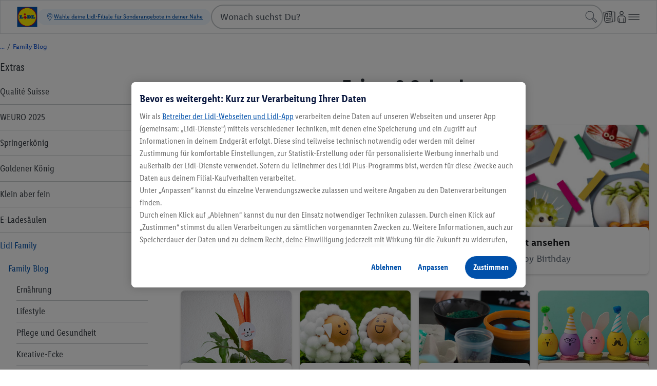

--- FILE ---
content_type: text/css; charset=utf-8
request_url: https://www.lidl.ch/c/assets/PageService.xgzr8VRT.css
body_size: 9859
content:
@media(max-width:89.9375rem){.ACounter__Item.has-ods-font[data-v-fc2e15c5]{font-family:var(--ods-typography-font-family-primary,"LidlFontPro");font-size:var(--ods-mobile-body-small-1-font-size,.875rem);font-weight:var(--ods-typography-font-weight-prominent,600);letter-spacing:var(--ods-mobile-body-small-1-letter-spacing,0);line-height:var(--ods-mobile-body-small-1-line-height,1.25rem)}}.ACounter__Item:not(.has-ods-font) .ACounter__DateTime[data-v-fc2e15c5]{font-size:2rem;font-weight:700;line-height:1.2}@media(min-width:1280px){.ACounter__Item:not(.has-ods-font) .ACounter__DateTime[data-v-fc2e15c5]{font-size:2.125rem}}.ACounter__DateTime[data-v-fc2e15c5]{display:block;margin:.5rem .25rem 0 0;text-align:center}.ACounter__DateTime--blue[data-v-fc2e15c5]{background-color:#00438f;color:#fff}.ACounter__DateTime--red[data-v-fc2e15c5]{background-color:#c10811;color:#fff}.ACounter__DateTime--gray[data-v-fc2e15c5]{background-color:#fff;color:#000}.ACounter__DateTime--yellow[data-v-fc2e15c5]{background-color:#fffdd6;color:#353b42}.ACounter__DateTime--parksidegreen[data-v-fc2e15c5]{background-color:#e3e4e5;color:#000}.ACounter__List[data-v-fc2e15c5]{display:flex;margin:0 1rem;padding:0}@media(min-width:600px){.ACounter__List--UME[data-v-fc2e15c5]{margin:0}}.ACounter__List--DEAL_OF_DAY_SLIDER[data-v-fc2e15c5],.ACounter__List--TEASER[data-v-fc2e15c5]{align-items:flex-start;display:flex;gap:.5rem;margin:0}.ACounter__List--DEAL_OF_DAY_SLIDER .ACounter__DateTime[data-v-fc2e15c5],.ACounter__List--DEAL_OF_DAY_SLIDER .ACounter__Unit[data-v-fc2e15c5],.ACounter__List--TEASER .ACounter__DateTime[data-v-fc2e15c5],.ACounter__List--TEASER .ACounter__Unit[data-v-fc2e15c5]{background-color:inherit;color:inherit;font:inherit;margin:0;padding:0}.ACounter__List--DEAL_OF_DAY_SLIDER .ACounter__Item[data-v-fc2e15c5],.ACounter__List--TEASER .ACounter__Item[data-v-fc2e15c5]{align-items:center;background-color:#1e2124;border-radius:.25rem;color:#fff;display:flex;gap:2px;margin:0;opacity:1;padding:0 .5rem}.ACounter__List--DEAL_OF_DAY_SLIDER .ACounter__Item[data-v-fc2e15c5]:not(.has-ods-font),.ACounter__List--TEASER .ACounter__Item[data-v-fc2e15c5]:not(.has-ods-font){font-family:LidlFontCondPro,Trebuchet MS,sans-serif;-webkit-font-smoothing:antialiased;-moz-osx-font-smoothing:grayscale;color:#353b42;color:#fff;font-size:1rem;font-size:13px;font-style:normal;font-weight:600;letter-spacing:.25px;line-height:1.4;line-height:20px}.ACounter__List--DEAL_OF_DAY_SLIDER.ACounter__List--blue .ACounter__Item[data-v-fc2e15c5],.ACounter__List--TEASER.ACounter__List--blue .ACounter__Item[data-v-fc2e15c5]{background-color:#002466}.ACounter__List--DEAL_OF_DAY_SLIDER.ACounter__List--dark .ACounter__Item[data-v-fc2e15c5],.ACounter__List--TEASER.ACounter__List--dark .ACounter__Item[data-v-fc2e15c5]{background-color:#f1f2f4;color:#1e2124}.ACounter__List--DEAL_OF_DAY_SLIDER .ACounter__Item[data-v-fc2e15c5]:not(.has-ods-font){font-size:14px}@media(min-width:1280px){.ACounter__List--DEAL_OF_DAY_SLIDER .ACounter__Item[data-v-fc2e15c5]:not(.has-ods-font){font-size:18px;line-height:1.5rem}}.ACounter__List--DEAL_OF_DAY_SLIDER .ACounter__Item:not(.has-ods-font) .ACounter__DateTime[data-v-fc2e15c5]{font-family:var(--ods-typography-font-family-secondary,"LidlFontPro");font-size:var(--ods-mobile-headline-6-font-size,1rem);font-weight:var(--ods-typography-font-weight-prominent,600);letter-spacing:var(--ods-mobile-headline-6-letter-spacing,0);line-height:var(--ods-mobile-headline-6-line-height,1.25rem);padding:4px 0}@media(min-width:1280px){.ACounter__List--DEAL_OF_DAY_SLIDER .ACounter__Item:not(.has-ods-font) .ACounter__DateTime[data-v-fc2e15c5]{font-size:23px}}.ACounter__List--DEAL_OF_DAY_SLIDER .ACounter__Item:not(.has-ods-font) .ACounter__Unit[data-v-fc2e15c5]{font-family:var(--ods-typography-font-family-secondary,"LidlFontPro");font-size:var(--ods-mobile-headline-6-font-size,1rem);font-weight:var(--ods-typography-font-weight-prominent,600);letter-spacing:var(--ods-mobile-headline-6-letter-spacing,0);line-height:var(--ods-mobile-headline-6-line-height,1.25rem);padding:4px 0;text-transform:lowercase}@media(min-width:1280px){.ACounter__List--DEAL_OF_DAY_SLIDER .ACounter__Item:not(.has-ods-font) .ACounter__Unit[data-v-fc2e15c5]{font-size:23px}}@media(min-width:1440px){.ACounter__List--DEAL_OF_DAY_SLIDER .ACounter__Item:not(.has-ods-font) .ACounter__Unit[data-v-fc2e15c5]{padding-bottom:.5rem;padding-top:.5rem}}.ACounter__Item[data-v-fc2e15c5]{border-radius:.5rem;margin:0 .25rem;opacity:.72}.ACounter__Item--UME[data-v-fc2e15c5]{align-items:baseline;display:flex;flex-direction:row;justify-content:center;opacity:1;padding:0 .5rem;width:4.5rem}.ACounter__Item--UME p[data-v-fc2e15c5]{margin:0;padding:0}@media(min-width:1280px){.ACounter__Item--UME[data-v-fc2e15c5]{width:5.5rem}}.ACounter__Item--UME .ACounter__Item:not(.has-ods-font) .ACounter__DateTime[data-v-fc2e15c5]{font-size:1rem;font-weight:700;line-height:1.45;margin-right:.25rem;text-decoration:none}@media(min-width:1280px){.ACounter__Item--UME .ACounter__Item:not(.has-ods-font) .ACounter__DateTime[data-v-fc2e15c5]{font-size:1.125rem;font-size:1.25rem;font-weight:700}}@media(min-width:1280px)and (min-width:1280px){.ACounter__Item--UME .ACounter__Item:not(.has-ods-font) .ACounter__DateTime[data-v-fc2e15c5]{font-size:1.375rem}}.ACounter__Item[data-v-fc2e15c5]:first-child{margin-left:0}.ACounter__Item[data-v-fc2e15c5]:last-child{margin-right:0}.ACounter__Item.icon-smiley-better[data-v-fc2e15c5]{align-items:center;display:flex;font-size:2.5rem;justify-content:center}.ACounter__Item.icon-smiley-better .ACounter__DateTime[data-v-fc2e15c5],.ACounter__Item.icon-smiley-better .ACounter__Unit[data-v-fc2e15c5]{display:none}.ACounter__Unit[data-v-fc2e15c5]{display:block;margin:0 0 .5rem;text-align:center}.ACounter__Item:not(.has-ods-font) .ACounter__Unit[data-v-fc2e15c5]{font-size:.75rem;font-weight:400}@media(min-width:1280px){.ACounter__Item:not(.has-ods-font) .ACounter__Unit[data-v-fc2e15c5]{font-size:.875rem}}.TheImage img[data-v-51358170]{height:100%;-o-object-fit:contain;object-fit:contain;width:100%}.TheImage--object-fit-cover img[data-v-51358170]{-o-object-fit:cover;object-fit:cover}.ods-icon-button{all:unset;align-items:center;background-color:var(--ods-icon-button-background-color);border-radius:var(--ods-radius-action,62.4375rem);cursor:pointer;display:inline-block;display:flex;font-size:0;justify-content:center}.ods-icon-button:focus-visible{position:relative}.ods-icon-button:focus-visible:before{content:"";display:block;height:100%;left:0;outline:solid .125rem var(--ods-component-browser-focus-border-color-outer,#fff);outline-offset:.25rem;pointer-events:none;position:absolute;top:0;width:100%}.ods-icon-button:focus-visible:after{content:"";display:block;height:100%;left:0;outline:solid .125rem var(--ods-component-browser-focus-border-color-inner,#0050aa);outline-offset:.125rem;pointer-events:none;position:absolute;top:0;width:100%}.ods-icon-button:hover:not(.ods-icon-button--disabled){background:var(--ods-icon-button-background-color-hover)}.ods-icon-button:hover:not(.ods-icon-button--disabled) .ods-icon-button__icon{fill:var(--ods-icon-button-icon-color-hover)}.ods-icon-button:focus-visible:not(.ods-icon-button--disabled){background:var(--ods-icon-button-background-color-focused)}.ods-icon-button:focus-visible:not(.ods-icon-button--disabled) .ods-icon-button__icon{fill:var(--ods-icon-button-icon-color-focused)}.ods-icon-button:active:not(.ods-icon-button--disabled){background:var(--ods-icon-button-background-color-pressed)}.ods-icon-button:active:not(.ods-icon-button--disabled) .ods-icon-button__icon{fill:var(--ods-icon-button-icon-color-focused)}.ods-icon-button__icon{display:block;fill:var(--ods-icon-button-icon-color);position:relative}@media screen and (hover:none){.ods-icon-button__icon:after{content:"";height:auto;left:50%;min-height:2.75rem;min-width:2.75rem;position:absolute;top:50%;transform:translate(-50%,-50%);width:auto}}.ods-icon-button--size-small{height:1.5rem;width:1.5rem}.ods-icon-button--size-small .ods-icon-button__icon{height:1rem;width:1rem}.ods-icon-button--size-medium{height:2.5rem;width:2.5rem}.ods-icon-button--size-medium .ods-icon-button__icon{height:1.5rem;width:1.5rem}.ods-icon-button--variant-positive{--ods-icon-button-background-color:var( --ods-color-surface-interaction-positive-default,hsla(0,0%,100%,0) );--ods-icon-button-background-color-hover:var( --ods-color-surface-interaction-positive-hover,#f1f2f4 );--ods-icon-button-background-color-focused:var( --ods-color-surface-interaction-positive-focus,#f1f2f4 );--ods-icon-button-background-color-pressed:var( --ods-color-surface-interaction-positive-pressed,#dde0e3 );--ods-icon-button-icon-color:var( --ods-color-icon-surface-interaction-positive-default,#636d79 );--ods-icon-button-icon-color-hover:var( --ods-color-icon-surface-interaction-positive-hover,#636d79 );--ods-icon-button-icon-color-focused:var( --ods-color-icon-surface-interaction-positive-focused,#636d79 );--ods-icon-button-icon-color-pressed:var( --ods-color-icon-surface-interaction-positive-pressed,#636d79 )}.ods-icon-button--variant-negative{--ods-icon-button-background-color:transparent;--ods-icon-button-background-color-focused:#f1f2f4;--ods-icon-button-background-color-pressed:#dde0e3;--ods-icon-button-background-color-hover:#f1f2f4;--ods-icon-button-icon-color-hover:#636d79;--ods-icon-button-icon-color:#f1f2f4;--ods-icon-button-icon-color-focused:#636d79;--ods-icon-button-icon-color-pressed:#636d79}.ods-icon-button--variant-discrete{--ods-icon-button-background-color:var( --ods-color-surface-interaction-discrete-default,rgba(0,0,0,.45) );--ods-icon-button-background-color-hover:var( --ods-color-surface-interaction-discrete-hover,rgba(0,0,0,.6) );--ods-icon-button-background-color-focused:var( --ods-color-surface-interaction-discrete-focused,rgba(0,0,0,.6) );--ods-icon-button-background-color-pressed:var( --ods-color-surface-interaction-discrete-pressed,rgba(0,0,0,.6) );--ods-icon-button-icon-color:var( --ods-color-icon-surface-interaction-discrete-default,#fff );--ods-icon-button-icon-color-hover:var( --ods-color-icon-surface-interaction-discrete-hover,#fff );--ods-icon-button-icon-color-focused:var( --ods-color-icon-surface-interaction-discrete-focused,#fff );--ods-icon-button-icon-color-pressed:var( --ods-color-icon-surface-interaction-discrete-pressed,#fff )}.ods-icon-button--variant-primary{--ods-icon-button-background-color:var( --ods-color-surface-interaction-primary-default,#0050aa );--ods-icon-button-background-color-hover:var( --ods-color-surface-interaction-primary-hover,#0050aa );--ods-icon-button-background-color-focused:var( --ods-color-surface-interaction-primary-focus,#0050aa );--ods-icon-button-background-color-pressed:var( --ods-color-surface-interaction-primary-pressed,#0050aa );--ods-icon-button-icon-color:var( --ods-color-icon-surface-interaction-primary-default,#fff );--ods-icon-button-icon-color-hover:var( --ods-color-icon-surface-interaction-primary-hover,#fff );--ods-icon-button-icon-color-focused:var( --ods-color-icon-surface-interaction-primary-focused,#fff );--ods-icon-button-icon-color-pressed:var( --ods-color-icon-surface-interaction-primary-pressed,#fff )}.ods-icon-button--disabled{cursor:default;opacity:var(--ods-opacity-disabled,30%)}.ods-badge[data-v-bce1f66a]{align-items:flex-start;background-color:var(--ods-badge-background-color);border-radius:.25rem;color:var(--ods-badge-font-color);display:inline-flex;gap:.5rem;overflow:hidden;padding:.25rem .5rem}.ods-badge__icon[data-v-bce1f66a]{fill:var(--ods-badge-font-color);flex-shrink:0;height:1rem;width:1rem}@media(min-width:90rem){.ods-badge__icon[data-v-bce1f66a]{margin-top:.125rem}}.ods-badge__label[data-v-bce1f66a]{display:-webkit-box;-webkit-line-clamp:var(--ods-line-clamp,2);-webkit-box-orient:vertical;hyphens:auto;overflow:hidden;text-align:left;word-break:none;--ods-is-single-line:1 - Clamp(0,Calc(var(--ods-line-clamp) - 1),var(--ods-line-clamp));--ods-is-single-line-delay:Calc(-1s*(var(--ods-is-single-line, 1) - 1));animation:states-bce1f66a 1s var(--ods-is-single-line-delay) paused}@keyframes states-bce1f66a{0%{word-break:break-word}}.ods-badge__label[data-v-bce1f66a]{font-family:var(--ods-typography-font-family-primary "LidlFontPro");font-size:var(--ods-mobile-body-footnote-font-size,.8125rem);font-weight:var(--ods-typography-font-weight-prominent,600);letter-spacing:var(--ods-mobile-body-footnote-letter-spacing,.25);line-height:var(--ods-mobile-body-footnote-line-height,1.25rem)}@media(min-width:90rem){.ods-badge__label[data-v-bce1f66a]{font-size:var(--ods-desktop-body-footnote-font-size,.8125rem);letter-spacing:var(--ods-desktop-body-footnote-letter-spacing,.25);line-height:var(--ods-desktop-body-footnote-line-height,1.25rem)}}.ods-badge--appearance-blue.ods-badge--variant-primary[data-v-bce1f66a]{--ods-badge-background-color:#0050aa;--ods-badge-font-color:#fff}.ods-badge--appearance-blue.ods-badge--variant-secondary[data-v-bce1f66a]{--ods-badge-background-color:#c2dfff;--ods-badge-font-color:#002466}.ods-badge--appearance-green.ods-badge--variant-primary[data-v-bce1f66a]{--ods-badge-background-color:#00e09d;--ods-badge-font-color:#1e2124}.ods-badge--appearance-green.ods-badge--variant-secondary[data-v-bce1f66a]{--ods-badge-background-color:#c2ffec;--ods-badge-font-color:#00704e}.ods-badge--appearance-yellow.ods-badge--variant-primary[data-v-bce1f66a]{--ods-badge-background-color:#fff000;--ods-badge-font-color:#1e2124}.ods-badge--appearance-yellow.ods-badge--variant-secondary[data-v-bce1f66a]{--ods-badge-background-color:#fff2a6;--ods-badge-font-color:#a84700}.ods-badge--appearance-red.ods-badge--variant-primary[data-v-bce1f66a]{--ods-badge-background-color:#e60a14;--ods-badge-font-color:#fff}.ods-badge--appearance-red.ods-badge--variant-secondary[data-v-bce1f66a]{--ods-badge-background-color:#ffc6c2;--ods-badge-font-color:#ad080f}.ods-badge--appearance-gray.ods-badge--variant-primary[data-v-bce1f66a]{--ods-badge-background-color:#8c96a1;--ods-badge-font-color:#1e2124}.ods-badge--appearance-gray.ods-badge--variant-secondary[data-v-bce1f66a]{--ods-badge-background-color:#dde0e3;--ods-badge-font-color:#1e2124}.ux-base-slider[data-v-0f62de8d]{--vslidegap:1rem;display:flex;justify-content:center;position:relative}.ux-base-slider__strip[data-v-0f62de8d]{display:flex;flex-grow:1;gap:var(--vslidegap);overflow-x:auto;padding-top:2px;padding-inline-start:2px;padding-right:4px;position:relative;scrollbar-width:none}.ux-base-slider__strip[data-v-0f62de8d]::-webkit-scrollbar{display:none}.ux-base-slider__strip--center-items[data-v-0f62de8d]{justify-content:center}.ux-base-slider__strip--is-nav-pill-slider[data-v-0f62de8d]{gap:.5rem}.ux-base-slider__navigation[data-v-0f62de8d]{align-self:center;box-shadow:0 2px 4px #00000026;cursor:pointer;display:block;justify-self:center;opacity:.001;position:absolute;transition:opacity .3s,transform .3s;z-index:10}.ux-base-slider:hover .ux-base-slider__navigation--visible[data-v-0f62de8d]{opacity:1;transform:translate(0)}.ux-base-slider__navigation-left[data-v-0f62de8d]{left:.5rem;transform:translate(-150%)}.ux-base-slider__navigation-right[data-v-0f62de8d]{right:.5rem;transform:translate(150%)}.ux-base-slider__navigation .m-icon[data-v-0f62de8d]{background-color:var(--pillNavigationArrowColor)!important;background-repeat:no-repeat;left:50%;position:absolute;top:50%;transform:translate(-50%,-50%)}@media(pointer:fine){.ux-base-slider__navigation[data-v-0f62de8d]{opacity:0}.ux-base-slider[data-v-0f62de8d]:hover__navigation{opacity:1}.ux-base-slider:hover__navigation-left:not(.ux-base-slider:hover__navigation--visible).ABaseSlider__Button[data-v-0f62de8d]{opacity:0;transform:translate(-150%)}.ux-base-slider:hover__navigation-right:not(.ux-base-slider:hover__navigation--visible).ABaseSlider__Button[data-v-0f62de8d]{opacity:0;transform:translate(150%)}.ux-base-slider:hover__navigation-left.ux-base-slider:hover__navigation--visible.ABaseSlider__Button[data-v-0f62de8d]{transform:translate(0)}.ux-base-slider:hover__navigation-right.ux-base-slider:hover__navigation--visible.ABaseSlider__Button[data-v-0f62de8d]{transform:translate(0)}}@media(any-pointer:coarse),(any-pointer:none),(max-width:89.9375rem){.ux-base-slider__navigation[data-v-0f62de8d]{opacity:1}.ux-base-slider__navigation-left:not(.ux-base-slider__navigation--visible).ABaseSlider__Button[data-v-0f62de8d]{opacity:0;transform:translate(-150%)}.ux-base-slider__navigation-right:not(.ux-base-slider__navigation--visible).ABaseSlider__Button[data-v-0f62de8d]{opacity:0;transform:translate(150%)}.ux-base-slider__navigation-left.ux-base-slider__navigation--visible.ABaseSlider__Button[data-v-0f62de8d],.ux-base-slider__navigation-right.ux-base-slider__navigation--visible.ABaseSlider__Button[data-v-0f62de8d]{transform:translate(0)}}.ux-base-slider:not(.ux-base-slider--autosize-items,.ux-base-slider--is-full-width) .ux-base-slider__slide[data-v-0f62de8d]{flex-shrink:0;--vslidewidth:calc(37.5% - var(--vslidegap)*1*.375/1);flex-basis:var(--vslidewidth)}@supports (width:round(nearest,1px,1px)){@supports not (-webkit-hyphens:none){.ux-base-slider:not(.ux-base-slider--autosize-items,.ux-base-slider--is-full-width) .ux-base-slider__slide[data-v-0f62de8d]{flex-basis:round(nearest,var(--vslidewidth),1px)}}}@media(min-width:600px){.ux-base-slider:not(.ux-base-slider--autosize-items,.ux-base-slider--is-full-width) .ux-base-slider__slide[data-v-0f62de8d]{--vslidewidth:calc(20.83333% - var(--vslidegap)*2*.41667/2);flex-basis:var(--vslidewidth)}@supports (width:round(nearest,1px,1px)){@supports not (-webkit-hyphens:none){.ux-base-slider:not(.ux-base-slider--autosize-items,.ux-base-slider--is-full-width) .ux-base-slider__slide[data-v-0f62de8d]{flex-basis:round(nearest,var(--vslidewidth),1px)}}}}@media(min-width:960px){.ux-base-slider:not(.ux-base-slider--autosize-items,.ux-base-slider--is-full-width) .ux-base-slider__slide[data-v-0f62de8d]{--vslidewidth:calc(15.27778% - var(--vslidegap)*6*.91667/6);flex-basis:var(--vslidewidth)}@supports (width:round(nearest,1px,1px)){@supports not (-webkit-hyphens:none){.ux-base-slider:not(.ux-base-slider--autosize-items,.ux-base-slider--is-full-width) .ux-base-slider__slide[data-v-0f62de8d]{flex-basis:round(nearest,var(--vslidewidth),1px)}}}}@media(min-width:1280px){.ux-base-slider:not(.ux-base-slider--autosize-items,.ux-base-slider--is-full-width) .ux-base-slider__slide[data-v-0f62de8d]{--vslidewidth:calc(13.09524% - var(--vslidegap)*7*.91667/7);flex-basis:var(--vslidewidth)}@supports (width:round(nearest,1px,1px)){@supports not (-webkit-hyphens:none){.ux-base-slider:not(.ux-base-slider--autosize-items,.ux-base-slider--is-full-width) .ux-base-slider__slide[data-v-0f62de8d]{flex-basis:round(nearest,var(--vslidewidth),1px)}}}}.ux-base-slider:not(.ux-base-slider--autosize-items,.ux-base-slider--is-full-width).ux-base-slider--large-items .ux-base-slider__slide[data-v-0f62de8d]{--vslidewidth:calc(75% - var(--vslidegap)*1*.75/1);flex-basis:var(--vslidewidth)}@supports (width:round(nearest,1px,1px)){@supports not (-webkit-hyphens:none){.ux-base-slider:not(.ux-base-slider--autosize-items,.ux-base-slider--is-full-width).ux-base-slider--large-items .ux-base-slider__slide[data-v-0f62de8d]{flex-basis:round(nearest,var(--vslidewidth),1px)}}}@media(min-width:600px){.ux-base-slider:not(.ux-base-slider--autosize-items,.ux-base-slider--is-full-width).ux-base-slider--large-items .ux-base-slider__slide[data-v-0f62de8d]{--vslidewidth:calc(41.66667% - var(--vslidegap)*1*.41667/1);flex-basis:var(--vslidewidth)}@supports (width:round(nearest,1px,1px)){@supports not (-webkit-hyphens:none){.ux-base-slider:not(.ux-base-slider--autosize-items,.ux-base-slider--is-full-width).ux-base-slider--large-items .ux-base-slider__slide[data-v-0f62de8d]{flex-basis:round(nearest,var(--vslidewidth),1px)}}}}@media(min-width:960px){.ux-base-slider:not(.ux-base-slider--autosize-items,.ux-base-slider--is-full-width).ux-base-slider--large-items .ux-base-slider__slide[data-v-0f62de8d]{--vslidewidth:calc(30.55556% - var(--vslidegap)*3*.91667/3);flex-basis:var(--vslidewidth)}@supports (width:round(nearest,1px,1px)){@supports not (-webkit-hyphens:none){.ux-base-slider:not(.ux-base-slider--autosize-items,.ux-base-slider--is-full-width).ux-base-slider--large-items .ux-base-slider__slide[data-v-0f62de8d]{flex-basis:round(nearest,var(--vslidewidth),1px)}}}}@media(min-width:1280px){.ux-base-slider:not(.ux-base-slider--autosize-items,.ux-base-slider--is-full-width).ux-base-slider--large-items .ux-base-slider__slide[data-v-0f62de8d]{--vslidewidth:calc(22.91667% - var(--vslidegap)*4*.91667/4);flex-basis:var(--vslidewidth)}@supports (width:round(nearest,1px,1px)){@supports not (-webkit-hyphens:none){.ux-base-slider:not(.ux-base-slider--autosize-items,.ux-base-slider--is-full-width).ux-base-slider--large-items .ux-base-slider__slide[data-v-0f62de8d]{flex-basis:round(nearest,var(--vslidewidth),1px)}}}}.ux-base-slider--is-full-width[data-v-0f62de8d]{width:100%}.ux-base-slider--is-full-width .ux-base-slider__strip[data-v-0f62de8d]{scroll-snap-type:x mandatory}.ux-base-slider--is-full-width .ux-base-slider__slide[data-v-0f62de8d]{flex-shrink:0;scroll-snap-align:center;width:100%}.ux-base-slider__slide-indicator-bar[data-v-0f62de8d]{background-color:#fff;display:flex;gap:.5rem;justify-content:center;margin-inline-start:2px;margin-right:4px;padding:.25rem 0}@media(min-width:960px){.ux-base-slider__slide-indicator-bar[data-v-0f62de8d]{padding:.5rem 0}}.ux-base-slider__indicator[data-v-0f62de8d]{background-color:#dde0e3;border-radius:50%;height:6px;transition:background-color .5s;width:6px}@media(min-width:960px){.ux-base-slider__indicator[data-v-0f62de8d]{height:.5rem;width:.5rem}}.ux-base-slider__indicator--current[data-v-0f62de8d]{background-color:#1e2124;transition:background-color .5s}.ASrcsetVideo__Container[data-v-e4afb034]{height:100%;position:relative;width:100%}.ASrcsetVideo__Container video[data-v-e4afb034]{height:100%;left:0;-o-object-fit:cover;object-fit:cover;position:absolute;top:0;width:100%}.ASrcsetVideo__Container video[data-object-fit=contain][data-v-e4afb034]{-o-object-fit:contain;object-fit:contain}.ASrcsetVideo__poster--desktop[data-v-e4afb034],.ASrcsetVideo__poster--desktop img[data-v-e4afb034]{height:100%;left:0;position:absolute;top:0;width:100%}.ASrcsetVideo__poster--desktop img[data-v-e4afb034]{-o-object-fit:cover;object-fit:cover}.ASrcsetVideo__poster--desktop img[data-object-fit=contain][data-v-e4afb034]{-o-object-fit:contain;object-fit:contain}.ASrcsetVideo__poster--desktop[data-use-mediaquery][data-v-e4afb034]{display:none}@media(min-width:48rem){.ASrcsetVideo__poster--desktop[data-use-mediaquery][data-v-e4afb034]{display:block}}.ASrcsetVideo__poster--mobile[data-v-e4afb034],.ASrcsetVideo__poster--mobile img[data-v-e4afb034]{height:100%;left:0;position:absolute;top:0;width:100%}.ASrcsetVideo__poster--mobile img[data-v-e4afb034]{-o-object-fit:cover;object-fit:cover}.ASrcsetVideo__poster--mobile img[data-object-fit=contain][data-v-e4afb034]{-o-object-fit:contain;object-fit:contain}.ASrcsetVideo__poster--mobile[data-use-mediaquery][data-v-e4afb034]{display:none}@media(max-width:48rem){.ASrcsetVideo__poster--mobile[data-use-mediaquery][data-v-e4afb034]{display:block}}.APlayPauseButton[data-v-1c3003c9]{bottom:10px;position:absolute;right:10px;z-index:1}.APlayPauseButton--pause .APlayPauseButton__Icon--play[data-v-1c3003c9],.APlayPauseButton--play .APlayPauseButton__Icon--pause[data-v-1c3003c9]{display:none}.APlayPauseButton.ods-icon-button[data-v-1c3003c9]:focus-visible{position:absolute}.APlayPauseButton[aria-hidden=true][data-v-1c3003c9]{display:none}.ATheSectionHead[data-v-b7825f10]{border-color:#353b42;margin:0 auto;max-width:82.5rem;overflow:hidden;width:calc(100% - .5rem)}.ATheSectionHead--light[data-v-b7825f10]{border-color:#e3e4e5}.ATheSectionHead--light .ATheSectionHead__Headline[data-v-b7825f10]{color:#e3e4e5}.ATheSectionHead--section-headline.ATheSectionHead[data-v-b7825f10]{padding-bottom:1rem;padding-top:0}.ATheSectionHead__Headline[data-v-b7825f10],.ATheSectionHead__SubHeadline[data-v-b7825f10]{color:var(--grayDarkerOrLigher);font-size:1.5rem;font-weight:700;line-height:1.2;margin:0;padding:0}@media(min-width:1280px){.ATheSectionHead__Headline[data-v-b7825f10],.ATheSectionHead__SubHeadline[data-v-b7825f10]{font-size:1.625rem}}.ATheSectionHead__Headline--GRADIENT[data-v-b7825f10],.ATheSectionHead__SubHeadline--GRADIENT[data-v-b7825f10]{color:var(--grayDarkerOrLigher)}.ATheSectionHead__Headline--LIGHT[data-v-b7825f10],.ATheSectionHead__SubHeadline--LIGHT[data-v-b7825f10]{color:#fff}.ATheSectionHead__Headline--DARK[data-v-b7825f10],.ATheSectionHead__SubHeadline--DARK[data-v-b7825f10]{color:#000}.ATheSectionHead__SubHeadline[data-v-b7825f10]{font-size:1rem;font-weight:700;line-height:1.2;padding-bottom:.5rem}@media(min-width:1280px){.ATheSectionHead__SubHeadline[data-v-b7825f10]{font-size:1.125rem}}@font-face{font-display:block;font-family:lidl-cake-font-082019;font-style:normal;font-weight:400;src:url(/cdn/assets/fonts/1.0.0/lidl-cake-font-082019.woff2) format("woff2"),url(/cdn/assets/fonts/1.0.0/lidl-cake-font-082019.woff) format("woff")}[data-icon][data-v-7ba4d955]:before{content:attr(data-icon)}[class*=" icon-"][data-v-7ba4d955]:before,[class^=icon-][data-v-7ba4d955]:before,[data-icon][data-v-7ba4d955]:before{font-family:lidl-cake-font-082019!important;font-style:normal!important;font-variant:normal!important;font-weight:400!important;text-transform:none!important;speak:none;line-height:1;-webkit-font-smoothing:antialiased;-moz-osx-font-smoothing:grayscale}.icon-arrow-left[data-v-7ba4d955]:before{content:"a"}.icon-arrow-down[data-v-7ba4d955]:before{content:"b"}.icon-arrow-up[data-v-7ba4d955]:before{content:"c"}.icon-arrow-right[data-v-7ba4d955]:before{content:"d"}.icon-bread[data-v-7ba4d955]:before{content:"e"}.icon-lidl-dings-hybris-20190326[data-v-7ba4d955]:before{content:"f"}.icon-hook-circle[data-v-7ba4d955]:before{content:"g"}.icon-clock[data-v-7ba4d955]:before{content:"h"}.icon-lidl-dings-hybris-20190326-1[data-v-7ba4d955]:before{content:"i"}.icon-lidl-dings-hybris-20190326-2[data-v-7ba4d955]:before{content:"j"}.icon-lidl-dings-hybris-20190326-3[data-v-7ba4d955]:before{content:"k"}.icon-lidl-dings-hybris-20190326-4[data-v-7ba4d955]:before{content:"l"}.icon-phone-envelope[data-v-7ba4d955]:before{content:"m"}.icon-camera[data-v-7ba4d955]:before{content:"n"}.icon-text-ballon[data-v-7ba4d955]:before{content:"q"}.icon-flyer[data-v-7ba4d955]:before{content:"r"}.icon-lidl-dings-hybris-20190326-6[data-v-7ba4d955]:before{content:"s"}.icon-information-circle[data-v-7ba4d955]:before{content:"t"}.icon-lidl-dings-hybris-20190326-7[data-v-7ba4d955]:before{content:"u"}.icon-lidl-dings-hybris-20190326-8[data-v-7ba4d955]:before{content:"v"}.icon-lidl-dings-hybris-20190326-9[data-v-7ba4d955]:before{content:"w"}.icon-lidl-dings-hybris-20190326-10[data-v-7ba4d955]:before{content:"x"}.icon-lidl-dings-hybris-20190326-11[data-v-7ba4d955]:before{content:"y"}.icon-lidl-dings-hybris-20190326-12[data-v-7ba4d955]:before{content:"z"}.icon-lidl-dings-hybris-20190326-13[data-v-7ba4d955]:before{content:"A"}.icon-truck[data-v-7ba4d955]:before{content:"B"}.icon-cross[data-v-7ba4d955]:before{content:"C"}.icon-star[data-v-7ba4d955]:before{content:"D"}.icon-user[data-v-7ba4d955]:before{content:"E"}.icon-plane[data-v-7ba4d955]:before{content:"F"}.icon-shopping-cart[data-v-7ba4d955]:before{content:"G"}.icon-lidl-dings-hybris-20190326-14[data-v-7ba4d955]:before{content:"I"}.icon-thumbs-up-ballon[data-v-7ba4d955]:before{content:"J"}.icon-lidl-dings-hybris-20190326-15[data-v-7ba4d955]:before{content:"K"}.icon-printer[data-v-7ba4d955]:before{content:"L"}.icon-magnifier[data-v-7ba4d955]:before{content:"M"}.icon-lidl-dings-hybris-20190326-16[data-v-7ba4d955]:before{content:"N"}.icon-lidl-dings-hybris-20190326-17[data-v-7ba4d955]:before{content:"O"}.icon-eye-open[data-v-7ba4d955]:before{content:"P"}.icon-hook[data-v-7ba4d955]:before{content:"Q"}.icon-lidl-dings-hybris-20190326-18[data-v-7ba4d955]:before{content:"S"}.icon-bars-horizontal[data-v-7ba4d955]:before{content:"T"}.icon-questionmark-circle[data-v-7ba4d955]:before{content:"U"}.icon-facebook[data-v-7ba4d955]:before{content:"V"}.icon-google-plus[data-v-7ba4d955]:before{content:"W"}.icon-twitter[data-v-7ba4d955]:before{content:"X"}.icon-youtube[data-v-7ba4d955]:before{content:"Y"}.icon-crosshair[data-v-7ba4d955]:before{content:"4"}.icon-lidl-dings-hybris-20190326-19[data-v-7ba4d955]:before{content:"5"}.icon-play-circle[data-v-7ba4d955]:before{content:"6"}.icon-lidl-dings-hybris-20190326-20[data-v-7ba4d955]:before{content:"7"}.icon-envelope-close[data-v-7ba4d955]:before{content:"8"}.icon-pause-circle[data-v-7ba4d955]:before{content:"9"}.icon-lidl-dings-hybris-20190326-21[data-v-7ba4d955]:before{content:"!"}.icon-lidl-dings-hybris-20190326-22[data-v-7ba4d955]:before{content:"#"}.icon-lidl-dings-hybris-20190326-23[data-v-7ba4d955]:before{content:"$"}.icon-lidl-dings-hybris-20190326-24[data-v-7ba4d955]:before{content:"%"}.icon-lock-close[data-v-7ba4d955]:before{content:"&"}.icon-lidl-dings-hybris-20190326-25[data-v-7ba4d955]:before{content:"'"}.icon-envelope-close-1[data-v-7ba4d955]:before{content:"("}.icon-lidl-dings-hybris-20190326-26[data-v-7ba4d955]:before{content:")"}.icon-lidl-dings-hybris-20190326-27[data-v-7ba4d955]:before{content:"*"}.icon-user-1[data-v-7ba4d955]:before{content:"+"}.icon-lidl-dings-hybris-20190326-28[data-v-7ba4d955]:before{content:","}.icon-lidl-dings-hybris-20190326-29[data-v-7ba4d955]:before{content:"-"}.icon-lidl-dings-hybris-20190326-30[data-v-7ba4d955]:before{content:"."}.icon-conversation-ballons[data-v-7ba4d955]:before{content:"/"}.icon-lidl-dings-hybris-20190326-31[data-v-7ba4d955]:before{content:":"}.icon-lidl-dings-hybris-20190326-33[data-v-7ba4d955]:before{content:"<"}.icon-conversation-ballons-1[data-v-7ba4d955]:before{content:"="}.icon-store[data-v-7ba4d955]:before{content:"H"}.icon-conversation-ballons-2[data-v-7ba4d955]:before{content:"?"}.icon-conversation-ballons-3[data-v-7ba4d955]:before{content:"@"}.icon-conversation-ballons-4[data-v-7ba4d955]:before{content:"["}.icon-conversation-ballons-5[data-v-7ba4d955]:before{content:"]"}.icon-conversation-ballons-6[data-v-7ba4d955]:before{content:"^"}.icon-conversation-ballons-7[data-v-7ba4d955]:before{content:"_"}.icon-conversation-ballons-8[data-v-7ba4d955]:before{content:"`"}.icon-conversation-ballons-9[data-v-7ba4d955]:before{content:"{"}.icon-conversation-ballons-10[data-v-7ba4d955]:before{content:">"}.icon-heart[data-v-7ba4d955]:before{content:"|"}.icon-pencil[data-v-7ba4d955]:before{content:"}"}.icon-hook-shield[data-v-7ba4d955]:before{content:"~"}.icon-lidl-dings-hybris-20190326-34[data-v-7ba4d955]:before{content:"±"}.icon-lidl-dings-hybris-20190326-35[data-v-7ba4d955]:before{content:"ﬁ"}.icon-lidl-dings-hybris-20190326-36[data-v-7ba4d955]:before{content:"·"}.icon-lidl-dings-hybris-20190326-37[data-v-7ba4d955]:before{content:"¯"}.icon-lidl-dings-hybris-20190326-38[data-v-7ba4d955]:before{content:""}.icon-lidl-dings-hybris-20190326-39[data-v-7ba4d955]:before{content:""}.icon-lidl-dings-hybris-20190326-40[data-v-7ba4d955]:before{content:""}.icon-fish[data-v-7ba4d955]:before{content:""}.icon-lidl-dings-hybris-20190326-41[data-v-7ba4d955]:before{content:""}.icon-lidl-dings-hybris-20190326-42[data-v-7ba4d955]:before{content:""}.icon-lidl-dings-hybris-20190326-43[data-v-7ba4d955]:before{content:""}.icon-lidl-dings-hybris-20190326-44[data-v-7ba4d955]:before{content:""}.icon-lidl-dings-hybris-20190326-45[data-v-7ba4d955]:before{content:"˜"}.icon-lidl-dings-hybris-20190326-46[data-v-7ba4d955]:before{content:""}.icon-lidl-dings-hybris-20190326-47[data-v-7ba4d955]:before{content:""}.icon-lidl-dings-hybris-20190326-48[data-v-7ba4d955]:before{content:""}.icon-lidl-dings-hybris-20190326-49[data-v-7ba4d955]:before{content:""}.icon-lidl-dings-hybris-20190326-50[data-v-7ba4d955]:before{content:""}.icon-lidl-dings-hybris-20190326-51[data-v-7ba4d955]:before{content:""}.icon-lidl-dings-hybris-20190326-52[data-v-7ba4d955]:before{content:""}.icon-lidl-dings-hybris-20190326-53[data-v-7ba4d955]:before{content:""}.icon-lidl-dings-hybris-20190326-54[data-v-7ba4d955]:before{content:""}.icon-lidl-dings-hybris-20190326-55[data-v-7ba4d955]:before{content:""}.icon-lidl-dings-hybris-20190326-56[data-v-7ba4d955]:before{content:"˙"}.icon-lidl-dings-hybris-20190326-57[data-v-7ba4d955]:before{content:"˚"}.icon-lidl-dings-hybris-20190326-58[data-v-7ba4d955]:before{content:""}.icon-lidl-dings-hybris-20190326-59[data-v-7ba4d955]:before{content:""}.icon-lidl-dings-hybris-20190326-60[data-v-7ba4d955]:before{content:""}.icon-lidl-dings-hybris-20190326-61[data-v-7ba4d955]:before{content:""}.icon-lidl-dings-hybris-20190326-62[data-v-7ba4d955]:before{content:""}.icon-lidl-dings-hybris-20190326-63[data-v-7ba4d955]:before{content:""}.icon-lidl-dings-hybris-20190326-64[data-v-7ba4d955]:before{content:""}.icon-lidl-dings-hybris-20190326-65[data-v-7ba4d955]:before{content:""}.icon-lidl-dings-hybris-20190326-66[data-v-7ba4d955]:before{content:""}.icon-lidl-dings-hybris-20190326-67[data-v-7ba4d955]:before{content:""}.icon-shopping-cart-1[data-v-7ba4d955]:before{content:""}.icon-lidl-dings-hybris-20190326-68[data-v-7ba4d955]:before{content:""}.icon-flyer-1[data-v-7ba4d955]:before{content:""}.icon-envelope-open[data-v-7ba4d955]:before{content:""}.icon-lidl-dings-hybris-20190326-69[data-v-7ba4d955]:before{content:""}.icon-camera-1[data-v-7ba4d955]:before{content:""}.icon-lidl-dings-hybris-20190326-70[data-v-7ba4d955]:before{content:""}.icon-lidl-dings-hybris-20190326-71[data-v-7ba4d955]:before{content:""}.icon-calendar[data-v-7ba4d955]:before{content:"’"}.icon-box[data-v-7ba4d955]:before{content:"Œ"}.icon-lidl-dings-hybris-20190326-72[data-v-7ba4d955]:before{content:"Æ"}.icon-lidl-dings-hybris-20190326-73[data-v-7ba4d955]:before{content:""}.icon-lidl-dings-hybris-20190326-74[data-v-7ba4d955]:before{content:"˛"}.icon-smiley-better[data-v-7ba4d955]:before{content:""}.icon-lidl-dings-hybris-20190326-75[data-v-7ba4d955]:before{content:"ˇ"}.icon-lidl-dings-hybris-20190326-76[data-v-7ba4d955]:before{content:"°"}.icon-pencil-1[data-v-7ba4d955]:before{content:""}.icon-lidl-dings-hybris-20190326-78[data-v-7ba4d955]:before{content:"ﬂ"}.icon-lidl-dings-hybris-20190326-79[data-v-7ba4d955]:before{content:"—"}.icon-lidl-dings-hybris-20190326-80[data-v-7ba4d955]:before{content:"Ó"}.icon-lidl-dings-hybris-20190326-81[data-v-7ba4d955]:before{content:"‰"}.icon-lidl-dings-hybris-20190326-82[data-v-7ba4d955]:before{content:""}.icon-lidl-dings-hybris-20190326-83[data-v-7ba4d955]:before{content:""}.icon-lidl-dings-hybris-20190326-84[data-v-7ba4d955]:before{content:""}.icon-lidl-dings-hybris-20190326-85[data-v-7ba4d955]:before{content:""}.icon-lidl-dings-hybris-20190326-86[data-v-7ba4d955]:before{content:""}.icon-lidl-dings-hybris-20190326-87[data-v-7ba4d955]:before{content:""}.icon-user-2[data-v-7ba4d955]:before{content:"ˆ"}.icon-lidl-dings-hybris-20190326-88[data-v-7ba4d955]:before{content:"¬"}.icon-store-magnifier[data-v-7ba4d955]:before{content:";"}.icon-store-1[data-v-7ba4d955]:before{content:"≥"}.icon-lidl-dings-hybris-20190326-32[data-v-7ba4d955]:before{content:"“"}.icon-lidl-dings-hybris-20190326-89[data-v-7ba4d955]:before{content:"›"}.icon-lidl-dings-hybris-20190326-90[data-v-7ba4d955]:before{content:""}.icon-chefs-hat[data-v-7ba4d955]:before{content:""}.icon-plane-1[data-v-7ba4d955]:before{content:""}.icon-store-2[data-v-7ba4d955]:before{content:"„"}.icon-lidl-dings-hybris-20190326-91[data-v-7ba4d955]:before{content:""}.icon-phone-envelope-1[data-v-7ba4d955]:before{content:"»"}.icon-smartphone[data-v-7ba4d955]:before{content:"å"}.icon-magnifier-1[data-v-7ba4d955]:before{content:"‡"}.icon-snapchat[data-v-7ba4d955]:before{content:"¥"}.icon-sun[data-v-7ba4d955]:before{content:"÷"}.icon-mug-hot[data-v-7ba4d955]:before{content:""}.icon-lidl-dings-hybris-20190326-77[data-v-7ba4d955]:before{content:"ˀ"}.icon-plane-2[data-v-7ba4d955]:before{content:"£"}.icon-calendar-1[data-v-7ba4d955]:before{content:"¸"}.icon-lidl-dings-hybris-20190326-93[data-v-7ba4d955]:before{content:"Í"}.icon-lidl-dings-hybris-20190326-94[data-v-7ba4d955]:before{content:"Ą"}.icon-lidl-dings-hybris-20190326-95[data-v-7ba4d955]:before{content:"ą"}.icon-lidl-dings-hybris-20190326-96[data-v-7ba4d955]:before{content:"Ć"}.icon-lidl-dings-hybris-20190326-97[data-v-7ba4d955]:before{content:"ı"}.icon-lidl-dings-hybris-20190326-98[data-v-7ba4d955]:before{content:"µ"}.icon-hook-shield-1[data-v-7ba4d955]:before{content:""}.icon-lidl-dings-hybris-20190326-99[data-v-7ba4d955]:before{content:"⁄"}.icon-hook-shield-2[data-v-7ba4d955]:before{content:"3"}.icon-lidl-dings-hybris-20190326-100[data-v-7ba4d955]:before{content:""}.icon-lidl-dings-hybris-20190326-101[data-v-7ba4d955]:before{content:"ɘ"}.icon-lidl-dings-hybris-20190326-102[data-v-7ba4d955]:before{content:"ɐ"}.icon-lidl-dings-hybris-20190326-103[data-v-7ba4d955]:before{content:"á"}.icon-heart-1[data-v-7ba4d955]:before{content:""}.icon-lidl-dings-hybris-20190326-104[data-v-7ba4d955]:before{content:""}.icon-leaf[data-v-7ba4d955]:before{content:""}.icon-smiley-better-1[data-v-7ba4d955]:before{content:"ɑ"}.icon-lidl-dings-hybris-20190326-105[data-v-7ba4d955]:before{content:"0"}.icon-lidl-dings-hybris-20190326-106[data-v-7ba4d955]:before{content:"ɒ"}.icon-lidl-dings-hybris-20190326-107[data-v-7ba4d955]:before{content:"1"}.icon-lidl-dings-hybris-20190326-108[data-v-7ba4d955]:before{content:"ɓ"}.icon-lidl-dings-hybris-20190326-109[data-v-7ba4d955]:before{content:"ɔ"}.icon-gift[data-v-7ba4d955]:before{content:"ɕ"}.icon-lidl-dings-hybris-20190326-110[data-v-7ba4d955]:before{content:"2"}.icon-lidl-dings-hybris-20190326-111[data-v-7ba4d955]:before{content:"ɖ"}.icon-lidl-dings-hybris-20190326-112[data-v-7ba4d955]:before{content:""}.icon-checklist[data-v-7ba4d955]:before{content:""}.icon-calendar-2[data-v-7ba4d955]:before{content:""}.icon-checklist-1[data-v-7ba4d955]:before{content:"ɗ"}.icon-lidl-dings-hybris-20190326-113[data-v-7ba4d955]:before{content:""}.icon-crosshair-1[data-v-7ba4d955]:before{content:"∄"}.icon-smiley-better-2[data-v-7ba4d955]:before{content:"∃"}.icon-flyer-2[data-v-7ba4d955]:before{content:"∅"}.icon-linkedin[data-v-7ba4d955]:before{content:"∆"}.icon-lidl-dings-hybris-20190326-114[data-v-7ba4d955]:before{content:"⌁"}.icon-foursquare[data-v-7ba4d955]:before{content:"⌂"}.icon-lidl-dings-hybris-20190326-115[data-v-7ba4d955]:before{content:"⌃"}.icon-pinterest[data-v-7ba4d955]:before{content:"⌅"}.icon-vimeo[data-v-7ba4d955]:before{content:"⌆"}.icon-vine[data-v-7ba4d955]:before{content:"⌇"}.icon-whatchado[data-v-7ba4d955]:before{content:"⌈"}.icon-xing[data-v-7ba4d955]:before{content:"⌉"}.icon-lidl-fit[data-v-7ba4d955]:before{content:"⌄"}.icon-instagram[data-v-7ba4d955]:before{content:""}.icon-house[data-v-7ba4d955]:before{content:'"'}.icon-store-3[data-v-7ba4d955]:before{content:"R"}.icon-lidl-dings-hybris-20190326-116[data-v-7ba4d955]:before{content:""}.icon-lidl-dings-hybris-20190326-117[data-v-7ba4d955]:before{content:""}.icon-lidl-dings-hybris-20190326-118[data-v-7ba4d955]:before{content:""}.icon-lidl-dings-hybris-20190326-120[data-v-7ba4d955]:before{content:""}.icon-play-circle-1[data-v-7ba4d955]:before{content:"p"}.icon-exclamation-circle[data-v-7ba4d955]:before{content:""}.icon-smartphone-1[data-v-7ba4d955]:before{content:"o"}.icon-car[data-v-7ba4d955]:before{content:"ù"}.icon-arrows-vertical[data-v-7ba4d955]:before{content:"\\"}.icon-award[data-v-7ba4d955]:before{content:""}.icon-bakery-products[data-v-7ba4d955]:before{content:""}.icon-barrel[data-v-7ba4d955]:before{content:""}.icon-bell[data-v-7ba4d955]:before{content:""}.icon-bookmark[data-v-7ba4d955]:before{content:""}.icon-bottles[data-v-7ba4d955]:before{content:""}.icon-certificate[data-v-7ba4d955]:before{content:""}.icon-cattle[data-v-7ba4d955]:before{content:""}.icon-contactless-payment[data-v-7ba4d955]:before{content:""}.icon-controls[data-v-7ba4d955]:before{content:""}.icon-crab[data-v-7ba4d955]:before{content:""}.icon-computer-mouse[data-v-7ba4d955]:before{content:""}.icon-cogwheel[data-v-7ba4d955]:before{content:""}.icon-clip[data-v-7ba4d955]:before{content:""}.icon-chocolate-bar[data-v-7ba4d955]:before{content:""}.icon-chicken[data-v-7ba4d955]:before{content:""}.icon-bun[data-v-7ba4d955]:before{content:""}.icon-cheese-2[data-v-7ba4d955]:before{content:""}.icon-cheese-1[data-v-7ba4d955]:before{content:""}.icon-box-open[data-v-7ba4d955]:before{content:""}.icon-cupcake[data-v-7ba4d955]:before{content:""}.icon-cutlery-plate[data-v-7ba4d955]:before{content:""}.icon-deer[data-v-7ba4d955]:before{content:""}.icon-dice-percentage[data-v-7ba4d955]:before{content:""}.icon-different-bottles[data-v-7ba4d955]:before{content:""}.icon-display[data-v-7ba4d955]:before{content:""}.icon-display-play[data-v-7ba4d955]:before{content:""}.icon-download[data-v-7ba4d955]:before{content:""}.icon-earth[data-v-7ba4d955]:before{content:""}.icon-earth-map-marker[data-v-7ba4d955]:before{content:""}.icon-ecology[data-v-7ba4d955]:before{content:""}.icon-ellipsis-horizontal[data-v-7ba4d955]:before{content:""}.icon-file[data-v-7ba4d955]:before{content:""}.icon-eye-close[data-v-7ba4d955]:before{content:""}.icon-exclamation-triangle[data-v-7ba4d955]:before{content:""}.icon-exclamation-ballon[data-v-7ba4d955]:before{content:""}.icon-food-1[data-v-7ba4d955]:before{content:""}.icon-food-2[data-v-7ba4d955]:before{content:""}.icon-glass-bottle-percentage[data-v-7ba4d955]:before{content:""}.icon-goose[data-v-7ba4d955]:before{content:""}.icon-grapes[data-v-7ba4d955]:before{content:""}.icon-grill[data-v-7ba4d955]:before{content:""}.icon-hand-pointer[data-v-7ba4d955]:before{content:""}.icon-handshake[data-v-7ba4d955]:before{content:""}.icon-olive-cheese[data-v-7ba4d955]:before{content:""}.icon-newspaper[data-v-7ba4d955]:before{content:""}.icon-paragraph-circle[data-v-7ba4d955]:before{content:""}.icon-money-return[data-v-7ba4d955]:before{content:""}.icon-minus[data-v-7ba4d955]:before{content:""}.icon-money[data-v-7ba4d955]:before{content:""}.icon-image[data-v-7ba4d955]:before{content:""}.icon-microphone-on[data-v-7ba4d955]:before{content:""}.icon-map-marker[data-v-7ba4d955]:before{content:""}.icon-lock-open[data-v-7ba4d955]:before{content:""}.icon-phone[data-v-7ba4d955]:before{content:""}.icon-pig[data-v-7ba4d955]:before{content:""}.icon-placeholder[data-v-7ba4d955]:before{content:""}.icon-shell[data-v-7ba4d955]:before{content:""}.icon-salad-bowl[data-v-7ba4d955]:before{content:""}.icon-salami[data-v-7ba4d955]:before{content:""}.icon-smiley-neutral[data-v-7ba4d955]:before{content:""}.icon-smiley-good[data-v-7ba4d955]:before{content:""}.icon-smiley-worst[data-v-7ba4d955]:before{content:""}.icon-sync[data-v-7ba4d955]:before{content:""}.icon-thermometer[data-v-7ba4d955]:before{content:""}.icon-vegetables[data-v-7ba4d955]:before{content:""}.icon-trash[data-v-7ba4d955]:before{content:""}.icon-snowflake[data-v-7ba4d955]:before{content:""}.icon-social-share[data-v-7ba4d955]:before{content:""}.icon-shrimp[data-v-7ba4d955]:before{content:""}.icon-steak[data-v-7ba4d955]:before{content:""}.icon-wine-glas-1[data-v-7ba4d955]:before{content:""}.icon-wine-glas-2[data-v-7ba4d955]:before{content:""}.icon-questionmark-ballon[data-v-7ba4d955]:before{content:""}.icon-pretzel[data-v-7ba4d955]:before{content:""}.icon-plus[data-v-7ba4d955]:before{content:""}.icon-smiley-bad[data-v-7ba4d955]:before{content:""}.icon-smiley-best[data-v-7ba4d955]:before{content:""}.icon-turkey[data-v-7ba4d955]:before{content:""}.icon-wine-glasses[data-v-7ba4d955]:before{content:""}.icon-undo[data-v-7ba4d955]:before{content:""}.icon-upload[data-v-7ba4d955]:before{content:""}.icon-30-days-return-policy[data-v-7ba4d955]:before{content:""}body[data-v-7ba4d955],body.theme--default[data-v-7ba4d955]{--primaryText:#0050aa;--primaryBackground:#fafafa;--startpageBackground:var(--primaryBackground);--grayDarkerOrLigher:#353b42;--grayDarkestOrLighter:#1e2124;--brandBaseOrLight:#0050aa;--brandDarkerOrLighter:#003673;--grayLigherOrBlack:#e3e4e5;--basicBlackOrWhite:#000;--hoverBackground:transparent;--focusOutline:transparent;--pillBackground:#fff;--pillHoverBackground:#003673;--pillActiveBackground:#0050aa;--markupPillText:#0050aa;--pillText:#353b42;--pillActiveText:#fff;--pillNavigationArrowColor:#fff;--pillNavigationBackground:#0050aa;--pillNavigationBackgroundActive:#003673;--bodyBackground:#fff;--startpageBackground:#fff;--primaryText:#000}body.theme--blackdealsdays[data-v-7ba4d955]{--primaryText:#0050aa;--primaryBackground:#fafafa;--grayDarkerOrLigher:#353b42;--grayDarkestOrLighter:#1e2124;--brandBaseOrLight:#0050aa;--brandDarkerOrLighter:#003673;--grayLigherOrBlack:#e3e4e5;--basicBlackOrWhite:#000;--hoverBackground:transparent;--focusOutline:transparent;--pillBackground:#fff;--pillHoverBackground:#003673;--pillActiveBackground:#0050aa;--markupPillText:#0050aa;--pillText:#353b42;--pillActiveText:#fff;--pillNavigationArrowColor:#fff;--pillNavigationBackground:#0050aa;--pillNavigationBackgroundActive:#003673;--primaryText:#fff;--primaryBackground:#1b1f22;--startpageBackground:var(--primaryBackground);--grayDarkerOrLigher:#fff;--grayDarkestOrLighter:#fff;--brandBaseOrLight:#adc7e4;--brandDarkerOrLighter:#f5f8fc;--grayLigherOrBlack:#000;--basicBlackOrWhite:#fff;--bodyBackground:var(--primaryBackground);--pillBackground:#1b1f22;--pillHoverBackground:#adc7e4;--pillActiveBackground:#fff;--markupPillText:var(--pillText);--pillText:#fff;--pillActiveText:#1b1f22;--pillNavigationBackground:#1b1f22;--pillNavigationBackgroundActive:#fff}body.theme--blackdealsdays .ATheCampaign__Wrapper[data-v-7ba4d955]{background:var(--primaryBackground)}body.theme--blackdealsdays .ATheContentPage__Wrapper[data-v-7ba4d955]{color:var(--primaryText)}body.theme--parksidegreen[data-v-7ba4d955]{--primaryText:#0050aa;--primaryBackground:#fafafa;--startpageBackground:var(--primaryBackground);--grayDarkerOrLigher:#353b42;--grayDarkestOrLighter:#1e2124;--brandBaseOrLight:#0050aa;--brandDarkerOrLighter:#003673;--grayLigherOrBlack:#e3e4e5;--basicBlackOrWhite:#000;--hoverBackground:transparent;--focusOutline:transparent;--pillBackground:#fff;--pillHoverBackground:#003673;--pillActiveBackground:#0050aa;--markupPillText:#0050aa;--pillText:#353b42;--pillActiveText:#fff;--pillNavigationArrowColor:#fff;--pillNavigationBackground:#0050aa;--pillNavigationBackgroundActive:#003673;--grayDarkerOrLigher:#e3e4e5;--brandBaseOrLight:#adc7e4;--primaryBackground:#1e4b32;--bodyBackground:var(--primaryBackground);--pillHoverBackground:#00a865;--pillActiveBackground:#00a865;--pillNavigationArrowColor:#000;--pillNavigationBackground:#0f9;--pillNavigationBackgroundActive:#48f2bf}body.theme--parksidedark[data-v-7ba4d955]{--primaryText:#0050aa;--primaryBackground:#fafafa;--startpageBackground:var(--primaryBackground);--grayDarkerOrLigher:#353b42;--grayDarkestOrLighter:#1e2124;--brandBaseOrLight:#0050aa;--brandDarkerOrLighter:#003673;--grayLigherOrBlack:#e3e4e5;--basicBlackOrWhite:#000;--hoverBackground:transparent;--focusOutline:transparent;--pillBackground:#fff;--pillHoverBackground:#003673;--pillActiveBackground:#0050aa;--markupPillText:#0050aa;--pillText:#353b42;--pillActiveText:#fff;--pillNavigationArrowColor:#fff;--pillNavigationBackground:#0050aa;--pillNavigationBackgroundActive:#003673;--grayDarkerOrLigher:#e3e4e5;--brandBaseOrLight:#adc7e4;--primaryBackground:#1e1e1e;--bodyBackground:var(--primaryBackground);--pillHoverBackground:#00a865;--pillActiveBackground:#00a865;--pillNavigationArrowColor:#000;--pillNavigationBackground:#0f9;--pillNavigationBackgroundActive:#48f2bf}body.theme--parksidelight[data-v-7ba4d955]{--primaryText:#0050aa;--startpageBackground:var(--primaryBackground);--grayDarkerOrLigher:#353b42;--grayDarkestOrLighter:#1e2124;--brandBaseOrLight:#0050aa;--brandDarkerOrLighter:#003673;--grayLigherOrBlack:#e3e4e5;--basicBlackOrWhite:#000;--hoverBackground:transparent;--focusOutline:transparent;--pillBackground:#fff;--pillHoverBackground:#003673;--pillActiveBackground:#0050aa;--markupPillText:#0050aa;--pillText:#353b42;--pillActiveText:#fff;--pillNavigationArrowColor:#fff;--pillNavigationBackground:#0050aa;--pillNavigationBackgroundActive:#003673;--primaryBackground:#fafafa;--bodyBackground:var(--primaryBackground);--pillHoverBackground:#00a865;--pillActiveBackground:#00a865;--pillNavigationArrowColor:#000;--pillNavigationBackground:#0f9;--pillNavigationBackgroundActive:#48f2bf}body.theme--disney[data-v-7ba4d955]{--primaryText:#0050aa;--primaryBackground:#fafafa;--startpageBackground:var(--primaryBackground);--grayDarkerOrLigher:#353b42;--grayDarkestOrLighter:#1e2124;--brandBaseOrLight:#0050aa;--brandDarkerOrLighter:#003673;--grayLigherOrBlack:#e3e4e5;--basicBlackOrWhite:#000;--hoverBackground:transparent;--focusOutline:transparent;--pillBackground:#fff;--pillHoverBackground:#003673;--pillActiveBackground:#0050aa;--markupPillText:#0050aa;--pillText:#353b42;--pillActiveText:#fff;--pillNavigationArrowColor:#fff;--pillNavigationBackground:#0050aa;--pillNavigationBackgroundActive:#003673;--grayDarkerOrLigher:#e3e4e5;--brandBaseOrLight:#adc7e4;--primaryBackground:#353579;--bodyBackground:var(--primaryBackground);--pillActiveText:#353b42;--pillHoverBackground:#efcaff;--pillActiveBackground:#efcaff;--pillNavigationArrowColor:#000;--pillNavigationBackground:#efcaff;--pillNavigationBackgroundActive:#b995d8}.focus-outline[data-v-7ba4d955]{border-radius:0;outline:2px solid #2466eb}.m-ux-hide[data-v-7ba4d955]{display:none!important}.m-ux-slider[data-v-7ba4d955]{position:relative}.m-ux-slider-button-right[data-v-7ba4d955]{align-items:center;background:#fff;border:none;border-radius:.125rem;box-shadow:0 2px 4px #00000026;cursor:pointer;display:flex;height:3rem;justify-content:center;line-height:0;padding:0;position:absolute;right:0;top:50%;transform:translateY(-50%);width:2rem;z-index:3}.m-ux-slider-button-right[data-v-7ba4d955]:focus,.m-ux-slider-button-right[data-v-7ba4d955]:hover{background-color:#0050aa;color:#fff}@media(max-width:599px){.m-ux-slider-button-right[data-v-7ba4d955]{display:none}}@media(min-width:1280px){.m-ux-slider-button-right[data-v-7ba4d955]{transform:translate(30%)}}.m-ux-slider-button-left[data-v-7ba4d955]{align-items:center;background:#fff;border:none;border-radius:.125rem;box-shadow:0 2px 4px #00000026;cursor:pointer;display:flex;height:3rem;justify-content:center;left:0;line-height:0;padding:0;position:absolute;right:auto;top:50%;transform:translateY(-50%);width:2rem;z-index:3}.m-ux-slider-button-left[data-v-7ba4d955]:focus,.m-ux-slider-button-left[data-v-7ba4d955]:hover{background-color:#0050aa;color:#fff}@media(max-width:599px){.m-ux-slider-button-left[data-v-7ba4d955]{display:none}}@media(min-width:1280px){.m-ux-slider-button-left[data-v-7ba4d955]{transform:translate(30%);transform:translate(-30%)}}.m-ux-slider-track[data-v-7ba4d955]{display:flex;overflow-x:scroll;overflow-y:hidden;scroll-snap-type:x mandatory;scrollbar-width:none;-ms-overflow-style:none;overflow:-moz-scrollbars-none;-webkit-overflow-scrolling:touch;margin:0 -.25rem;padding:0 0 .25rem}.m-ux-slider-track[data-v-7ba4d955]::-webkit-scrollbar{display:none}.m-ux-slider-track-grid[data-v-7ba4d955]{display:grid;overflow-x:auto;overflow-y:hidden;scroll-snap-type:x mandatory;scrollbar-width:none;-ms-overflow-style:none;overflow:-moz-scrollbars-none;-webkit-overflow-scrolling:touch;-moz-column-gap:1rem;column-gap:1rem;grid-auto-columns:66.66667%;grid-auto-flow:column;list-style-type:none;padding-left:0;scroll-behavior:smooth}@media(min-width:410px){.m-ux-slider-track-grid[data-v-7ba4d955]{grid-auto-columns:40%}}@media(min-width:568px){.m-ux-slider-track-grid[data-v-7ba4d955]{grid-auto-columns:calc(100% - 3.5)}}@media(min-width:768px){.m-ux-slider-track-grid[data-v-7ba4d955]{grid-auto-columns:21.2766%}}.m-ux-slider-track-grid[data-v-7ba4d955]::-webkit-scrollbar{display:none}.m-ux-slider-track[data-v-7ba4d955]>*{padding:0 .5rem;scroll-snap-align:start}.m-ux-slider-track-distances-8[data-v-7ba4d955]{display:flex;overflow-x:scroll;overflow-y:hidden;scroll-snap-type:x mandatory;scrollbar-width:none;-ms-overflow-style:none;overflow:-moz-scrollbars-none;-webkit-overflow-scrolling:touch;margin:0 -.5rem 0 0}.m-ux-slider-track-distances-8[data-v-7ba4d955]::-webkit-scrollbar{display:none}.m-ux-slider-track-distances-8[data-v-7ba4d955]>*{padding-right:.51rem;scroll-snap-align:start}.m-ux-slider-indicators[data-v-7ba4d955]{display:flex;justify-content:center;margin:1rem;padding:0}.m-ux-slider-indicator[data-v-7ba4d955]{background:#c6c9cc;border-radius:50%;display:block;height:.375rem;margin-right:.25rem;width:.375rem}.m-ux-slider-indicator--active[data-v-7ba4d955]{background:#0050aa}.m-ux-anchor[data-v-7ba4d955]:visited{color:inherit}.block-span[data-v-7ba4d955]{display:block}.ql-indent-1[data-v-7ba4d955]{margin-left:3em}.ql-indent-2[data-v-7ba4d955]{margin-left:6em}.ql-indent-3[data-v-7ba4d955]{margin-left:9em}.ql-indent-4[data-v-7ba4d955]{margin-left:12em}.ql-indent-5[data-v-7ba4d955]{margin-left:15em}.ql-indent-6[data-v-7ba4d955]{margin-left:18em}.ql-indent-7[data-v-7ba4d955]{margin-left:21em}.ql-indent-8[data-v-7ba4d955]{margin-left:24em}.ql-indent-9[data-v-7ba4d955]{margin-left:27em}.ql-align-center[data-v-7ba4d955]{text-align:center}.ql-align-justify[data-v-7ba4d955]{text-align:justify}.ql-align-right[data-v-7ba4d955]{text-align:right}.WYSIWYG__Content h1[data-v-7ba4d955]{font-size:2rem;font-weight:700;line-height:1.2}@media(min-width:1280px){.WYSIWYG__Content h1[data-v-7ba4d955]{font-size:2.125rem}}.WYSIWYG__Content h2[data-v-7ba4d955]{font-size:1.75rem;font-weight:700;line-height:1.2}@media(min-width:1280px){.WYSIWYG__Content h2[data-v-7ba4d955]{font-size:1.875rem}}.WYSIWYG__Content h3[data-v-7ba4d955]{font-size:1.5rem;font-weight:700;line-height:1.2}@media(min-width:1280px){.WYSIWYG__Content h3[data-v-7ba4d955]{font-size:1.625rem}}.WYSIWYG__Content h4[data-v-7ba4d955]{font-size:1.25rem;font-weight:700;line-height:1.2}@media(min-width:1280px){.WYSIWYG__Content h4[data-v-7ba4d955]{font-size:1.375rem}}.WYSIWYG__Content h5[data-v-7ba4d955]{font-size:1rem;font-weight:700;line-height:1.2}@media(min-width:1280px){.WYSIWYG__Content h5[data-v-7ba4d955]{font-size:1.125rem}}.WYSIWYG__Content>h1[data-v-7ba4d955]:first-child,.WYSIWYG__Content>h2[data-v-7ba4d955]:first-child,.WYSIWYG__Content>h3[data-v-7ba4d955]:first-child,.WYSIWYG__Content>h4[data-v-7ba4d955]:first-child,.WYSIWYG__Content>h5[data-v-7ba4d955]:first-child{margin-top:0}.WYSIWYG__Content li.ql-indent-1[data-v-7ba4d955]{margin-left:4.5em}.WYSIWYG__Content li.ql-indent-2[data-v-7ba4d955]{margin-left:7.5em}.WYSIWYG__Content li.ql-indent-3[data-v-7ba4d955]{margin-left:10.5em}.WYSIWYG__Content li.ql-indent-4[data-v-7ba4d955]{margin-left:13.5em}.WYSIWYG__Content li.ql-indent-5[data-v-7ba4d955]{margin-left:16.5em}.WYSIWYG__Content li.ql-indent-6[data-v-7ba4d955]{margin-left:19.5em}.WYSIWYG__Content li.ql-indent-7[data-v-7ba4d955]{margin-left:22.5em}.WYSIWYG__Content li.ql-indent-8[data-v-7ba4d955]{margin-left:25.5em}.WYSIWYG__Content li.ql-indent-9[data-v-7ba4d955]{margin-left:28.5em}.WYSIWYG__Content.WYSIWYG__Content--force-indent li.ql-indent-1[data-v-7ba4d955]{margin-left:0;padding-right:4.5em;transform:translate(4.5em)}.WYSIWYG__Content.WYSIWYG__Content--force-indent li.ql-indent-2[data-v-7ba4d955]{margin-left:0;padding-right:7.5em;transform:translate(7.5em)}.WYSIWYG__Content.WYSIWYG__Content--force-indent li.ql-indent-3[data-v-7ba4d955]{margin-left:0;padding-right:10.5em;transform:translate(10.5em)}.WYSIWYG__Content.WYSIWYG__Content--force-indent li.ql-indent-4[data-v-7ba4d955]{margin-left:0;padding-right:13.5em;transform:translate(13.5em)}.WYSIWYG__Content.WYSIWYG__Content--force-indent li.ql-indent-5[data-v-7ba4d955]{margin-left:0;padding-right:16.5em;transform:translate(16.5em)}.WYSIWYG__Content.WYSIWYG__Content--force-indent li.ql-indent-6[data-v-7ba4d955]{margin-left:0;padding-right:19.5em;transform:translate(19.5em)}.WYSIWYG__Content.WYSIWYG__Content--force-indent li.ql-indent-7[data-v-7ba4d955]{margin-left:0;padding-right:22.5em;transform:translate(22.5em)}.WYSIWYG__Content.WYSIWYG__Content--force-indent li.ql-indent-8[data-v-7ba4d955]{margin-left:0;padding-right:25.5em;transform:translate(25.5em)}.WYSIWYG__Content.WYSIWYG__Content--force-indent li.ql-indent-9[data-v-7ba4d955]{margin-left:0;padding-right:28.5em;transform:translate(28.5em)}.WYSIWYG__Content ol[data-v-7ba4d955],.WYSIWYG__Content ul[data-v-7ba4d955]{margin-left:0;padding-right:1rem;transform:translate(1rem)}.WYSIWYG__Content ol[data-v-7ba4d955]{counter-reset:ql0 ql1 ql2 ql3 ql4 ql5 ql6 ql7 ql8 ql9;list-style:none}.WYSIWYG__Content ol li[data-v-7ba4d955]{counter-reset:ql1}.WYSIWYG__Content ol li[data-v-7ba4d955]:before{content:counter(ql0,decimal) ".";counter-increment:ql0;display:inline-block;margin-left:-1rem;min-width:1rem;padding-right:.25rem;text-align:right}.WYSIWYG__Content ol li.ql-indent-1[data-v-7ba4d955]{counter-reset:ql2}.WYSIWYG__Content ol li.ql-indent-1[data-v-7ba4d955]:before{content:counter(ql1,lower-alpha) ".";counter-increment:ql1}.WYSIWYG__Content ol li.ql-indent-2[data-v-7ba4d955]{counter-reset:ql3}.WYSIWYG__Content ol li.ql-indent-2[data-v-7ba4d955]:before{content:counter(ql2,lower-roman) ".";counter-increment:ql2}.WYSIWYG__Content ol li.ql-indent-3[data-v-7ba4d955]{counter-reset:ql4}.WYSIWYG__Content ol li.ql-indent-3[data-v-7ba4d955]:before{content:counter(ql3,decimal) ".";counter-increment:ql3}.WYSIWYG__Content ol li.ql-indent-4[data-v-7ba4d955]{counter-reset:ql5}.WYSIWYG__Content ol li.ql-indent-4[data-v-7ba4d955]:before{content:counter(ql4,lower-alpha) ".";counter-increment:ql4}.WYSIWYG__Content ol li.ql-indent-5[data-v-7ba4d955]{counter-reset:ql6}.WYSIWYG__Content ol li.ql-indent-5[data-v-7ba4d955]:before{content:counter(ql5,lower-roman) ".";counter-increment:ql5}.WYSIWYG__Content ol li.ql-indent-6[data-v-7ba4d955]{counter-reset:ql7}.WYSIWYG__Content ol li.ql-indent-6[data-v-7ba4d955]:before{content:counter(ql6,decimal) ".";counter-increment:ql6}.WYSIWYG__Content ol li.ql-indent-7[data-v-7ba4d955]{counter-reset:ql8}.WYSIWYG__Content ol li.ql-indent-7[data-v-7ba4d955]:before{content:counter(ql7,lower-alpha) ".";counter-increment:ql7}.WYSIWYG__Content ol li.ql-indent-8[data-v-7ba4d955]{counter-reset:ql9}.WYSIWYG__Content ol li.ql-indent-8[data-v-7ba4d955]:before{content:counter(ql8,lower-roman) ".";counter-increment:ql8}.WYSIWYG__Content ol li.ql-indent-9[data-v-7ba4d955] :before{content:counter(ql9,decimal) ".";counter-increment:ql9}.WYSIWYG__Content ul[data-v-7ba4d955]{list-style:disc;margin-bottom:1rem;margin-top:0}.WYSIWYG__Content ul .ql-indent-1[data-v-7ba4d955],.WYSIWYG__Content ul .ql-indent-3[data-v-7ba4d955],.WYSIWYG__Content ul .ql-indent-5[data-v-7ba4d955],.WYSIWYG__Content ul .ql-indent-7[data-v-7ba4d955],.WYSIWYG__Content ul .ql-indent-9[data-v-7ba4d955]{list-style:circle;margin-bottom:0}.AWonSectionHead[data-v-7ba4d955]{display:flex;flex-wrap:wrap;text-align:center;width:100%}.AWonSectionHead--section-headline.AWonSectionHead[data-v-7ba4d955]{padding-bottom:var(--ods-space-medium-200);padding-top:0}.AWonSectionHead__headline[data-v-7ba4d955],.AWonSectionHead__subheadline[data-v-7ba4d955]{hyphens:auto}.AWonSectionHead--gap[data-v-7ba4d955]{gap:var(--ods-space-small-200)}.AWonSectionHead--light[data-v-7ba4d955]{color:#e3e4e5}.AWonSectionHead[data-v-7ba4d955]>*{display:-webkit-box;width:100%;-webkit-box-orient:vertical;-webkit-line-clamp:2;line-clamp:2;margin:unset;overflow:hidden;text-overflow:ellipsis}a.TheButton[data-v-cdc52230],button.TheButton[data-v-cdc52230]{margin:1rem}.ANewFullWidthTeaser[data-v-576f0ed2]{height:360px;overflow:hidden;position:relative;width:100%}.ANewFullWidthTeaser__Link[data-v-576f0ed2]{display:block;height:100%;position:relative}.ANewFullWidthTeaser a.ANewFullWidthTeaser__Button[data-v-576f0ed2]{bottom:1.5rem;left:50%;margin:0;position:absolute;transform:translate(-50%);white-space:nowrap;z-index:1}.ANewFullWidthTeaser__Label[data-v-576f0ed2]{height:100%;left:0;padding:1.5rem;position:absolute;top:0;width:100%}.ANewFullWidthTeaser__gradient .ANewFullWidthTeaser__Label[data-v-576f0ed2]{background:linear-gradient(180deg,rgba(0,0,0,.45) 25%,transparent 45%)}.ANewFullWidthTeaser__right .ANewFullWidthTeaser__Label[data-v-576f0ed2]{text-align:right}.ANewFullWidthTeaser__Text[data-v-576f0ed2]{color:#fff;display:-webkit-box;font-family:LidlFontPro,sans-serif;font-size:2.3125rem;font-weight:700;letter-spacing:0;-webkit-line-clamp:2;line-height:2.75rem;line-height:1.2;max-height:2.4em;overflow:hidden;-webkit-box-orient:vertical;hyphens:auto;line-clamp:2}@media(min-width:90rem){.ANewFullWidthTeaser__Text[data-v-576f0ed2]{font-size:3.625rem;line-height:4rem}}.ANewFullWidthTeaser__Text--GRADIENT[data-v-576f0ed2],.ANewFullWidthTeaser__Text--LIGHT[data-v-576f0ed2]{color:#fff}.ANewFullWidthTeaser__Text--DARK[data-v-576f0ed2]{color:#000}.ANewFullWidthTeaser[data-v-576f0ed2] .APlayPauseButton{bottom:1.5rem;right:1.5rem}[data-v-576f0ed2] .ANewFullWidthTeaser__Image{height:100%;left:0;-o-object-fit:cover;object-fit:cover;-o-object-position:center center;object-position:center center;position:absolute;top:0;width:100%}@media(min-width:48rem){.ANewFullWidthTeaser[data-v-576f0ed2]{height:300px}.ANewFullWidthTeaser.ANewFullWidthTeaser__gradient .ANewFullWidthTeaser__Label[data-v-576f0ed2]{background:linear-gradient(90deg,rgba(0,0,0,.45) 33.9%,transparent 67.66%)}.ANewFullWidthTeaser.ANewFullWidthTeaser__gradient.ANewFullWidthTeaser__right .ANewFullWidthTeaser__Label[data-v-576f0ed2]{background:linear-gradient(-90deg,rgba(0,0,0,.45) 33.9%,transparent 67.66%)}.ANewFullWidthTeaser a.ANewFullWidthTeaser__Button[data-v-576f0ed2]{left:1.5rem;transform:none}.ANewFullWidthTeaser__right.ANewFullWidthTeaser a.ANewFullWidthTeaser__Button[data-v-576f0ed2]{left:auto;right:1.5rem}.ANewFullWidthTeaser[data-v-576f0ed2] .ASrcsetVideo__Container video,[data-v-576f0ed2] .ANewFullWidthTeaser__Image{-o-object-position:right center;object-position:right center}.ANewFullWidthTeaser__right.ANewFullWidthTeaser[data-v-576f0ed2] .ASrcsetVideo__Container video,.ANewFullWidthTeaser__right[data-v-576f0ed2] .ANewFullWidthTeaser__Image{-o-object-position:left center;object-position:left center}.ANewFullWidthTeaser .ANewFullWidthTeaser__Text[data-v-576f0ed2]{margin-left:0;margin-right:auto;width:50%}.ANewFullWidthTeaser__right.ANewFullWidthTeaser .ANewFullWidthTeaser__Text[data-v-576f0ed2]{margin-left:auto;margin-right:0}}@media(min-width:90rem){.ANewFullWidthTeaser[data-v-576f0ed2]{border-radius:8px}}.ANewFullWidthTeaser__media--video a.ANewFullWidthTeaser__Button[data-v-576f0ed2]{left:1.5rem;margin-left:0;margin-right:calc(3rem + 40px);right:auto;transform:none}.ANewFullWidthTeaser__media--video.ANewFullWidthTeaser__right a.ANewFullWidthTeaser__Button[data-v-576f0ed2]{left:auto;margin-left:calc(3rem + 40px);margin-right:0;right:1.5rem}.ANewFullWidthTeaser__media--video.ANewFullWidthTeaser__right[data-v-576f0ed2] .APlayPauseButton{left:1.5rem;right:auto}.ATheInlineTeaser .ATheInlineTeaser__Overlay-wrapper .ATheInlineTeaser__Action-wrapper[data-v-adfe4b22] .APlayPauseButton{align-items:center;bottom:0;display:flex;height:2.5rem;justify-content:center;min-height:2.5rem;min-width:2.5rem;padding:0;pointer-events:auto;position:static;right:0;width:2.5rem}.ATheInlineTeaser .ATheInlineTeaser__Overlay-wrapper .ATheInlineTeaser__Action-wrapper[data-v-adfe4b22] .APlayPauseButton:focus,.ATheInlineTeaser .ATheInlineTeaser__Overlay-wrapper .ATheInlineTeaser__Action-wrapper[data-v-adfe4b22] .APlayPauseButton:focus-visible{position:relative}.ATheInlineTeaser .ATheInlineTeaser__Overlay-wrapper .ATheInlineTeaser__Action-wrapper[data-v-adfe4b22] .ATheInlineTeaser__Action__CtaButton{margin:0;overflow:hidden;pointer-events:auto;white-space:nowrap}.ATheInlineTeaser .ATheInlineTeaser__Overlay-wrapper .ATheInlineTeaser__Action-wrapper[data-v-adfe4b22] .ATheInlineTeaser__Action__CtaButton .ods-button__text{display:inline-block;text-overflow:ellipsis}.ATheInlineTeaser .ATheInlineTeaser__Overlay-wrapper .ATheInlineTeaser__Action-wrapper[data-v-adfe4b22] .ATheInlineTeaser__Action__CtaButton.ATheInlineTeaser__Action__CtaButton-black{--ods-button-background-color:#000;--ods-button-border-color:#000;--ods-button-border-focus-color:#000;--ods-button-border-active-color:#000;--ods-button-font-color:#fff;--ods-button-font-active-color:#c2dfff;--ods-button-font-focus-color:#c2dfff}.ATheInlineTeaser .ATheInlineTeaser__Media-wrapper.ATheInlineTeaser__Media-wrapper--alignment-left[data-v-adfe4b22] picture,.ATheInlineTeaser .ATheInlineTeaser__Media-wrapper.ATheInlineTeaser__Media-wrapper--alignment-right[data-v-adfe4b22] picture{height:100%;width:100%}.ATheInlineTeaser .ATheInlineTeaser__Media-wrapper.ATheInlineTeaser__Media-wrapper--alignment-left[data-v-adfe4b22] picture .ATheInlineTeaser__Media__Img,.ATheInlineTeaser .ATheInlineTeaser__Media-wrapper.ATheInlineTeaser__Media-wrapper--alignment-right[data-v-adfe4b22] picture .ATheInlineTeaser__Media__Img{height:100%;-o-object-fit:cover;object-fit:cover;width:100%}.ATheInlineTeaser .ATheInlineTeaser__Media-wrapper.ATheInlineTeaser__Media-wrapper--alignment-left[data-v-adfe4b22] video,.ATheInlineTeaser .ATheInlineTeaser__Media-wrapper.ATheInlineTeaser__Media-wrapper--alignment-right[data-v-adfe4b22] video{height:100%;width:100%}.ATheInlineTeaser[data-v-adfe4b22]{border-radius:.5rem;display:grid;grid:1fr 1fr/1fr 1fr;height:22.5rem;overflow:hidden;width:100%}.ATheInlineTeaser__Media-wrapper[data-v-adfe4b22]{align-items:center;cursor:pointer;display:flex;grid-area:1/1/3/3;height:100%;justify-content:center;pointer-events:all;width:100%;z-index:2}.ATheInlineTeaser__Overlay-wrapper[data-v-adfe4b22]{align-items:flex-start;align-self:stretch;display:flex;flex-direction:column;flex-wrap:nowrap;grid-area:1/1/3/3;height:100%;justify-content:space-between;padding:1.5rem;pointer-events:none;width:100%;z-index:3}.ATheInlineTeaser__Overlay-wrapper--gradient[data-v-adfe4b22]{background:linear-gradient(180deg,rgba(0,0,0,.45) 25%,transparent 45%)}.ATheInlineTeaser__Overlay-wrapper--dark[data-v-adfe4b22],.ATheInlineTeaser__Overlay-wrapper--light[data-v-adfe4b22]{background-color:transparent}.ATheInlineTeaser__Label[data-v-adfe4b22]{display:-webkit-box;-webkit-line-clamp:2;line-clamp:2;overflow:hidden;text-overflow:ellipsis;-webkit-box-orient:vertical;hyphenate-limit-chars:6 3 2;hyphens:auto}.ATheInlineTeaser__Label--alignment-left[data-v-adfe4b22]{align-self:flex-start;text-align:left}.ATheInlineTeaser__Label--alignment-right[data-v-adfe4b22]{align-self:flex-end;text-align:right}.ATheInlineTeaser__Label__SubClaim[data-v-adfe4b22]{margin-bottom:.25rem}.ATheInlineTeaser__Label__Claim[data-v-adfe4b22]{margin-bottom:1rem}.ATheInlineTeaser__Label__Badge[data-v-adfe4b22]{margin-bottom:0;width:-moz-fit-content;width:fit-content}.ATheInlineTeaser__Label__Badge--alignment-left[data-v-adfe4b22]{align-self:flex-start}.ATheInlineTeaser__Label__Badge--alignment-right[data-v-adfe4b22]{align-self:flex-end}.ATheInlineTeaser__Label--gradient[data-v-adfe4b22],.ATheInlineTeaser__Label--light[data-v-adfe4b22]{color:#fff}.ATheInlineTeaser__Label--dark[data-v-adfe4b22]{color:#000}.ATheInlineTeaser__Label-wrapper[data-v-adfe4b22]{display:flex;flex-direction:column;flex-wrap:nowrap;width:100%}.ATheInlineTeaser__Action-wrapper[data-v-adfe4b22]{align-items:center;display:flex;flex-wrap:nowrap;justify-content:space-between;width:100%}.ATheInlineTeaser__Action-wrapper--alignment-left[data-v-adfe4b22]{flex-direction:row}.ATheInlineTeaser__Action-wrapper--alignment-right[data-v-adfe4b22]{flex-direction:row-reverse}@media(max-width:47.9375rem){.ATheInlineTeaser[data-v-adfe4b22]{height:30rem}.ATheInlineTeaser__Action-wrapper[data-v-adfe4b22]:not(:has(.APlayPauseButton)){justify-content:center}.ATheInlineTeaser__Media-wrapper.ATheInlineTeaser__Media-wrapper--alignment-left[data-v-adfe4b22] .ATheInlineTeaser__Media__Img,.ATheInlineTeaser__Media-wrapper.ATheInlineTeaser__Media-wrapper--alignment-right[data-v-adfe4b22] .ATheInlineTeaser__Media__Img{-o-object-position:center;object-position:center}}@media(min-width:48rem){.ATheInlineTeaser__Overlay-wrapper--gradient-left[data-v-adfe4b22]{background:linear-gradient(90deg,rgba(0,0,0,.45) 33.9%,transparent 67.66%)}.ATheInlineTeaser__Overlay-wrapper--gradient-right[data-v-adfe4b22]{background:linear-gradient(-90deg,rgba(0,0,0,.45) 33.9%,transparent 67.66%)}.ATheInlineTeaser__Media-wrapper.ATheInlineTeaser__Media-wrapper--alignment-left[data-v-adfe4b22] .ATheInlineTeaser__Media__Img{-o-object-position:right;object-position:right}.ATheInlineTeaser__Media-wrapper.ATheInlineTeaser__Media-wrapper--alignment-left[data-v-adfe4b22] video{-o-object-fit:cover;object-fit:cover;-o-object-position:right;object-position:right}.ATheInlineTeaser__Media-wrapper.ATheInlineTeaser__Media-wrapper--alignment-right[data-v-adfe4b22] .ATheInlineTeaser__Media__Img{-o-object-position:left;object-position:left}.ATheInlineTeaser__Media-wrapper.ATheInlineTeaser__Media-wrapper--alignment-right[data-v-adfe4b22] video{-o-object-fit:cover;object-fit:cover;-o-object-position:left;object-position:left}}@media(min-width:48rem)and (max-width:63.9375rem){.ATheInlineTeaser__Label-wrapper[data-v-adfe4b22]{max-width:21rem}}@media(min-width:64rem)and (max-width:89.9375rem){.ATheInlineTeaser__Label-wrapper[data-v-adfe4b22]{max-width:21rem}}@media(min-width:90rem){.ATheInlineTeaser[data-v-adfe4b22]{max-width:82.5rem}.ATheInlineTeaser__Label-wrapper[data-v-adfe4b22]{gap:.5rem;max-width:39.75rem}.ATheInlineTeaser__Label__Badge[data-v-adfe4b22],.ATheInlineTeaser__Label__Claim[data-v-adfe4b22],.ATheInlineTeaser__Label__SubClaim[data-v-adfe4b22]{margin-bottom:0}}.AUnknownSection[data-v-dc5a215d]{display:none}


--- FILE ---
content_type: text/css; charset=utf-8
request_url: https://www.lidl.ch/c/assets/ACouponSection.DAmTq2E2.css
body_size: 2159
content:
.ods-alert[data-v-d629bdd3]{align-items:flex-start;background:var(--ods-alert-background);border:.0625rem solid var(--ods-alert-border-color);border-radius:.5rem;display:flex;flex-flow:row nowrap;gap:.75rem;justify-content:flex-start;padding:1rem}.ods-alert--info[data-v-d629bdd3]{--ods-alert-background:#f0f7ff;--ods-alert-border-color:#c2dfff;--ods-alert-title-color:#002466;--ods-alert-text-color:#1e2124;--ods-alert-icon-color:#002466}.ods-alert--warning[data-v-d629bdd3]{--ods-alert-background:#fffcef;--ods-alert-border-color:#fff2a6;--ods-alert-title-color:#a84700;--ods-alert-text-color:#1e2124;--ods-alert-icon-color:#a84700}.ods-alert--success[data-v-d629bdd3]{--ods-alert-background:#f0fffa;--ods-alert-border-color:#c2ffec;--ods-alert-title-color:#00704e;--ods-alert-text-color:#1e2124;--ods-alert-icon-color:#00704e}.ods-alert--danger[data-v-d629bdd3]{--ods-alert-background:#fff1f0;--ods-alert-border-color:#ffc6c2;--ods-alert-title-color:#ad080f;--ods-alert-text-color:#1e2124;--ods-alert-icon-color:#ad080f}.ods-alert__icon[data-v-d629bdd3]{fill:var(--ods-alert-icon-color);flex-shrink:0;height:1.5rem;width:1.5rem}.ods-alert__content[data-v-d629bdd3]{color:var(--ods-alert-text-color);flex-grow:1;font-family:var(--ods-typography-font-family-primary,"LidlFontPro");font-size:var(--ods-mobile-body-small-1-font-size,.875rem);font-weight:var(--ods-typography-font-weight-base,500);letter-spacing:var(--ods-mobile-body-small-1-letter-spacing,0);line-height:var(--ods-mobile-body-small-1-line-height,1.25rem)}@media(min-width:90rem){.ods-alert__content[data-v-d629bdd3]{font-size:var(--ods-desktop-body-small-1-font-size,1rem);letter-spacing:var(--ods-desktop-body-small-1-letter-spacing,0);line-height:var(--ods-desktop-body-small-1-line-height,1.5rem)}}.ods-alert__title[data-v-d629bdd3]{color:var(--ods-alert-title-color);font-family:var(--ods-typography-font-family-primary,"LidlFontPro");font-size:var(--ods-mobile-body-normal-font-size,1rem);font-weight:var(--ods-typography-font-weight-prominent,600);letter-spacing:var(--ods-mobile-body-normal-letter-spacing,0);line-height:var(--ods-mobile-body-normal-line-height,1.5rem);margin:0 0 .25rem}@media(min-width:90rem){.ods-alert__title[data-v-d629bdd3]{font-size:var(--ods-desktop-body-normal-font-size,1.125rem);letter-spacing:var(--ods-desktop-body-normal-letter-spacing,0);line-height:var(--ods-desktop-body-normal-line-height,1.75rem)}}.ods-alert__title[data-v-d629bdd3]:empty{display:none}.ods-alert__headline[data-v-d629bdd3]{font-family:var(--ods-typography-font-family-secondary,"LidlFontPro");font-size:var(--ods-mobile-headline-6-font-size,1rem);font-weight:var(--ods-typography-font-weight-prominent,600);letter-spacing:var(--ods-mobile-headline-6-letter-spacing,0);line-height:var(--ods-mobile-headline-6-line-height,1.25rem)}@media(min-width:90rem){.ods-alert__headline[data-v-d629bdd3]{font-size:var(--ods-desktop-headline-6-font-size,1.125rem);letter-spacing:var(--ods-desktop-headline-6-letter-spacing,0);line-height:var(--ods-desktop-headline-6-line-height,1.5rem)}}.ods-alert__controls[data-v-d629bdd3]{display:flex;flex-flow:row wrap;gap:1rem;margin-top:1rem}.AToastMessagePage[data-v-e131822f]{display:flex;justify-content:center;padding:1rem}.AToastMessagePage__Alert[data-v-e131822f]{width:100%}.AToastMessagePage__Alert[data-v-e131822f] .ods-alert__content{flex:1;min-width:0}.AToastMessagePage__StoreSelector[data-v-e131822f]{margin-top:1rem}.AToastMessagePage__MessageContainer[data-v-e131822f]{display:flex}.AProgressBar[data-v-672dd86a]{background-color:#d6e3f1;display:block;height:.25rem;transform:translate(0);width:100%}.AProgressBar--slider[data-v-672dd86a]{background-color:#0050aa;content:"";display:block;height:100%;width:5%}.m-typography-small-semibold[data-v-eb51af3f]{font-size:.75rem;font-size:14px;font-style:normal;font-weight:400;font-weight:600;line-height:20px}@media(min-width:1280px){.m-typography-small-semibold[data-v-eb51af3f]{font-size:.875rem}}.ATheAnchorBar[data-v-eb51af3f]{background-color:#fff}.ATheAnchorBar__List[data-v-eb51af3f]{background:#fff;border-radius:.125rem;box-shadow:0 2px 4px #00000026;margin:0;padding:0;pointer-events:all}.ATheAnchorBar__JumpMark[data-v-eb51af3f]{align-items:center;background-color:#fff;border:.125rem solid #fff;border-radius:999px;color:#1353d2;display:inline-flex;font-size:.75rem;font-size:14px;font-style:normal;font-weight:400;font-weight:600;justify-content:center;line-height:20px;min-width:2.75rem;outline:none;padding:.125rem 1.125rem;text-decoration:none;white-space:nowrap}@media(min-width:1280px){.ATheAnchorBar__JumpMark[data-v-eb51af3f]{font-size:.875rem}}.ATheAnchorBar__JumpMark[data-v-eb51af3f]:hover{background-color:#f0f7ff;border-color:#f0f7ff;color:#1353d2}.ATheAnchorBar__JumpMark[data-v-eb51af3f]:active,.ATheAnchorBar__JumpMark[data-is-active][data-v-eb51af3f]{background-color:#1353d2;border-color:#1353d2;border-radius:999px!important;color:#fff}.ATheAnchorBar__JumpMark:active .ANavigationPill__Text[data-v-eb51af3f],.ATheAnchorBar__JumpMark[data-is-active] .ANavigationPill__Text[data-v-eb51af3f]{color:var(--pillActiveText)}.ATheAnchorBar__JumpMark[data-v-eb51af3f]:focus{border-color:#1353d2;border-radius:0}.ATheAnchorBar__Item[data-v-eb51af3f]{border-right:1px solid #e3e4e5;display:inline-flex;white-space:nowrap}.ATheAnchorBar__Item[data-v-eb51af3f]:last-child{border-right:none}.ATheAnchorBar__Wrapper[data-v-eb51af3f]{pointer-events:none}.ATheAnchorBar__Wrapper[data-v-eb51af3f] .ux-base-slider{max-width:82.5rem;overflow:hidden}.ATheAnchorBar__Wrapper[data-v-eb51af3f] .ux-base-slider__navigation{background-color:#2466eb;pointer-events:all}.ATheAnchorBar__Wrapper[data-v-eb51af3f] .ux-base-slider__navigation:active,.ATheAnchorBar__Wrapper[data-v-eb51af3f] .ux-base-slider__navigation:focus,.ATheAnchorBar__Wrapper[data-v-eb51af3f] .ux-base-slider__navigation:hover{background-color:#1353d2}.ATheAnchorBar__Wrapper[data-v-eb51af3f] .ux-base-slider__strip{align-items:flex-start;background-color:#fff;display:inline-flex;gap:.5rem;justify-content:flex-start;list-style:none;margin:0;overflow-y:hidden;padding:.5rem 1rem;pointer-events:all;scroll-snap-type:x proximity}.ATheAnchorBar__Wrapper[data-v-eb51af3f] .ux-base-slider__slide{flex-basis:2.75rem!important;scroll-margin-left:1rem;scroll-snap-align:start}@media(min-width:960px){.ATheAnchorBar__Wrapper[data-v-eb51af3f] .ux-base-slider__strip{padding:.75rem .5rem}.ATheAnchorBar__Wrapper[data-v-eb51af3f] .ux-base-slider__strip:not(:deep(.ux-base-slider__strip--center-items)){margin-left:2.5rem}}@media(min-width:1280px){.ATheAnchorBar__JumpMark[data-v-eb51af3f]{padding:.25rem 1.375rem}}.ATheAnchorBar[data-v-eb51af3f]{border-bottom:1px solid transparent;display:flex;justify-content:center;transform:translateY(0)}.ATheAnchorBar__ProgressBar__Wrapper[data-v-eb51af3f]{position:sticky;position:-webkit-sticky;top:0;z-index:4}.ATheAnchorBar__Wrapper[data-v-eb51af3f]{position:absolute;width:100%}@media(min-width:960px){.ATheAnchorBar__Wrapper[data-v-eb51af3f]{left:50%;transform:translate(-50%);width:calc(100vw - var(--scrollbar-width));z-index:4}.ATheAnchorBar__Wrapper[data-v-eb51af3f] .ux-base-slider{margin-left:2rem;margin-right:2rem;max-width:86.5rem}}.ATheAnchorBar__Wrapper[data-fullwidth=false][data-v-eb51af3f]:not([data-anchorbar-state=sticky]){width:100%}.ATheAnchorBar__StickyDetecor[data-v-eb51af3f]{left:0;position:absolute;right:0;visibility:hidden}[data-anchorbar-state=sticky] .ATheAnchorBar[data-v-eb51af3f]{border-bottom-color:#dde0e3}@media(min-width:960px){.APageRoot__Sections--LeftsideNav [data-anchorbar-state=sticky].ATheAnchorBar__Wrapper[data-v-eb51af3f]{transform:translate(calc(-50% - 10rem))}}[data-top-nav-state=sticky] .ATheAnchorBar__ProgressBar__Wrapper[data-v-eb51af3f]{top:var(--top-nav-height,0);transition:top .4s ease-in-out}[data-top-nav-state=hidden] .ATheAnchorBar[data-v-eb51af3f]{transform:translateY(0)}html[data-scrolling-to-anchor][data-v-eb51af3f]{scroll-behavior:smooth}.ACoupon__Wrapper[data-v-8f949a71]{border-radius:.5rem;margin:.5rem;overflow:hidden}@media(min-width:600px){.ACoupon__Wrapper[data-v-8f949a71]{background:#fff000;padding:.5rem}}.ACoupon[data-v-8f949a71]{background:linear-gradient(#0050aa,#0050aa 60%,#003673);border-radius:.5rem;margin:0 auto;padding:1rem 2rem;position:relative}@media(min-width:600px){.ACoupon[data-v-8f949a71]{align-items:center;display:flex}}@media(min-width:960px){.ACoupon[data-v-8f949a71]{max-width:39rem}}@media(min-width:1280px){.ACoupon[data-v-8f949a71]{max-width:52rem}}.ACoupon[data-v-8f949a71]:after,.ACoupon[data-v-8f949a71]:before{background:#fafafa;border-radius:50%;content:"";display:block;height:1.5rem;left:-.75rem;position:absolute;top:calc(50% - .75rem);width:1.5rem}@media(min-width:600px){.ACoupon[data-v-8f949a71]:after,.ACoupon[data-v-8f949a71]:before{background:#fff000}}.ACoupon[data-v-8f949a71]:after{left:unset;right:-.75rem}.ACoupon__Headline[data-v-8f949a71]{font-size:1.25rem;font-weight:700;margin:0 0 1rem;text-align:center}@media(min-width:1280px){.ACoupon__Headline[data-v-8f949a71]{font-size:1.375rem}}.ACoupon__Headline span[data-v-8f949a71]{background:#fff000;color:#0050aa;line-height:1.8;padding:.25rem}@media(min-width:600px){.ACoupon__Headline[data-v-8f949a71]{margin:0 1rem 0 0;width:50%}}.ACoupon__Content[data-v-8f949a71]{text-align:center}@media(min-width:600px){.ACoupon__Content[data-v-8f949a71]{margin-left:1rem;width:50%}}.ACoupon__Text[data-v-8f949a71]{color:#fff;font-size:1rem;font-weight:700;margin:0}@media(min-width:1280px){.ACoupon__Text[data-v-8f949a71]{font-size:1.125rem}}.ACoupon__Code[data-v-8f949a71]{background:#ffffff29;border:2px dashed #fff000;border-radius:2px;color:#fff;font-size:1rem;font-weight:700;margin:.5rem 0;padding:.5rem;position:relative}@media(min-width:1280px){.ACoupon__Code[data-v-8f949a71]{font-size:1.125rem}}.ACoupon__Icon[data-v-8f949a71]{color:#fff;cursor:pointer;height:1.5rem;position:absolute;right:1rem;top:.65rem;width:1.5rem}.ACoupon__Icon[data-v-8f949a71]:hover{color:#fff000}.ACoupon .ACoupon__CopyFileIcon[data-v-8f949a71]{background-color:#353b42;background-size:contain;background:#fff;bottom:.75rem;display:block;height:1rem;mask-image:url(/cdn/assets/icons/1.0.0/copyfile.svg);-webkit-mask-image:url(/cdn/assets/icons/1.0.0/copyfile.svg);top:unset;width:1rem}.ACoupon__Link[data-v-8f949a71]{color:#fff;font-size:.75rem;font-weight:400;text-decoration:underline}@media(min-width:1280px){.ACoupon__Link[data-v-8f949a71]{font-size:.875rem}}


--- FILE ---
content_type: text/css; charset=utf-8
request_url: https://www.lidl.ch/c/assets/useResponseCache.CpOeduUu.css
body_size: 6552
content:
@font-face{font-display:block;font-family:lidl-cake-font-082019;font-style:normal;font-weight:400;src:url(/cdn/assets/fonts/1.0.0/lidl-cake-font-082019.woff2) format("woff2"),url(/cdn/assets/fonts/1.0.0/lidl-cake-font-082019.woff) format("woff")}[data-icon][data-v-f00da38d]:before{content:attr(data-icon)}[class*=" icon-"][data-v-f00da38d]:before,[class^=icon-][data-v-f00da38d]:before,[data-icon][data-v-f00da38d]:before{font-family:lidl-cake-font-082019!important;font-style:normal!important;font-variant:normal!important;font-weight:400!important;text-transform:none!important;speak:none;line-height:1;-webkit-font-smoothing:antialiased;-moz-osx-font-smoothing:grayscale}.icon-arrow-left[data-v-f00da38d]:before{content:"a"}.icon-arrow-down[data-v-f00da38d]:before{content:"b"}.icon-arrow-up[data-v-f00da38d]:before{content:"c"}.icon-arrow-right[data-v-f00da38d]:before{content:"d"}.icon-bread[data-v-f00da38d]:before{content:"e"}.icon-lidl-dings-hybris-20190326[data-v-f00da38d]:before{content:"f"}.icon-hook-circle[data-v-f00da38d]:before{content:"g"}.icon-clock[data-v-f00da38d]:before{content:"h"}.icon-lidl-dings-hybris-20190326-1[data-v-f00da38d]:before{content:"i"}.icon-lidl-dings-hybris-20190326-2[data-v-f00da38d]:before{content:"j"}.icon-lidl-dings-hybris-20190326-3[data-v-f00da38d]:before{content:"k"}.icon-lidl-dings-hybris-20190326-4[data-v-f00da38d]:before{content:"l"}.icon-phone-envelope[data-v-f00da38d]:before{content:"m"}.icon-camera[data-v-f00da38d]:before{content:"n"}.icon-text-ballon[data-v-f00da38d]:before{content:"q"}.icon-flyer[data-v-f00da38d]:before{content:"r"}.icon-lidl-dings-hybris-20190326-6[data-v-f00da38d]:before{content:"s"}.icon-information-circle[data-v-f00da38d]:before{content:"t"}.icon-lidl-dings-hybris-20190326-7[data-v-f00da38d]:before{content:"u"}.icon-lidl-dings-hybris-20190326-8[data-v-f00da38d]:before{content:"v"}.icon-lidl-dings-hybris-20190326-9[data-v-f00da38d]:before{content:"w"}.icon-lidl-dings-hybris-20190326-10[data-v-f00da38d]:before{content:"x"}.icon-lidl-dings-hybris-20190326-11[data-v-f00da38d]:before{content:"y"}.icon-lidl-dings-hybris-20190326-12[data-v-f00da38d]:before{content:"z"}.icon-lidl-dings-hybris-20190326-13[data-v-f00da38d]:before{content:"A"}.icon-truck[data-v-f00da38d]:before{content:"B"}.icon-cross[data-v-f00da38d]:before{content:"C"}.icon-star[data-v-f00da38d]:before{content:"D"}.icon-user[data-v-f00da38d]:before{content:"E"}.icon-plane[data-v-f00da38d]:before{content:"F"}.icon-shopping-cart[data-v-f00da38d]:before{content:"G"}.icon-lidl-dings-hybris-20190326-14[data-v-f00da38d]:before{content:"I"}.icon-thumbs-up-ballon[data-v-f00da38d]:before{content:"J"}.icon-lidl-dings-hybris-20190326-15[data-v-f00da38d]:before{content:"K"}.icon-printer[data-v-f00da38d]:before{content:"L"}.icon-magnifier[data-v-f00da38d]:before{content:"M"}.icon-lidl-dings-hybris-20190326-16[data-v-f00da38d]:before{content:"N"}.icon-lidl-dings-hybris-20190326-17[data-v-f00da38d]:before{content:"O"}.icon-eye-open[data-v-f00da38d]:before{content:"P"}.icon-hook[data-v-f00da38d]:before{content:"Q"}.icon-lidl-dings-hybris-20190326-18[data-v-f00da38d]:before{content:"S"}.icon-bars-horizontal[data-v-f00da38d]:before{content:"T"}.icon-questionmark-circle[data-v-f00da38d]:before{content:"U"}.icon-facebook[data-v-f00da38d]:before{content:"V"}.icon-google-plus[data-v-f00da38d]:before{content:"W"}.icon-twitter[data-v-f00da38d]:before{content:"X"}.icon-youtube[data-v-f00da38d]:before{content:"Y"}.icon-crosshair[data-v-f00da38d]:before{content:"4"}.icon-lidl-dings-hybris-20190326-19[data-v-f00da38d]:before{content:"5"}.icon-play-circle[data-v-f00da38d]:before{content:"6"}.icon-lidl-dings-hybris-20190326-20[data-v-f00da38d]:before{content:"7"}.icon-envelope-close[data-v-f00da38d]:before{content:"8"}.icon-pause-circle[data-v-f00da38d]:before{content:"9"}.icon-lidl-dings-hybris-20190326-21[data-v-f00da38d]:before{content:"!"}.icon-lidl-dings-hybris-20190326-22[data-v-f00da38d]:before{content:"#"}.icon-lidl-dings-hybris-20190326-23[data-v-f00da38d]:before{content:"$"}.icon-lidl-dings-hybris-20190326-24[data-v-f00da38d]:before{content:"%"}.icon-lock-close[data-v-f00da38d]:before{content:"&"}.icon-lidl-dings-hybris-20190326-25[data-v-f00da38d]:before{content:"'"}.icon-envelope-close-1[data-v-f00da38d]:before{content:"("}.icon-lidl-dings-hybris-20190326-26[data-v-f00da38d]:before{content:")"}.icon-lidl-dings-hybris-20190326-27[data-v-f00da38d]:before{content:"*"}.icon-user-1[data-v-f00da38d]:before{content:"+"}.icon-lidl-dings-hybris-20190326-28[data-v-f00da38d]:before{content:","}.icon-lidl-dings-hybris-20190326-29[data-v-f00da38d]:before{content:"-"}.icon-lidl-dings-hybris-20190326-30[data-v-f00da38d]:before{content:"."}.icon-conversation-ballons[data-v-f00da38d]:before{content:"/"}.icon-lidl-dings-hybris-20190326-31[data-v-f00da38d]:before{content:":"}.icon-lidl-dings-hybris-20190326-33[data-v-f00da38d]:before{content:"<"}.icon-conversation-ballons-1[data-v-f00da38d]:before{content:"="}.icon-store[data-v-f00da38d]:before{content:"H"}.icon-conversation-ballons-2[data-v-f00da38d]:before{content:"?"}.icon-conversation-ballons-3[data-v-f00da38d]:before{content:"@"}.icon-conversation-ballons-4[data-v-f00da38d]:before{content:"["}.icon-conversation-ballons-5[data-v-f00da38d]:before{content:"]"}.icon-conversation-ballons-6[data-v-f00da38d]:before{content:"^"}.icon-conversation-ballons-7[data-v-f00da38d]:before{content:"_"}.icon-conversation-ballons-8[data-v-f00da38d]:before{content:"`"}.icon-conversation-ballons-9[data-v-f00da38d]:before{content:"{"}.icon-conversation-ballons-10[data-v-f00da38d]:before{content:">"}.icon-heart[data-v-f00da38d]:before{content:"|"}.icon-pencil[data-v-f00da38d]:before{content:"}"}.icon-hook-shield[data-v-f00da38d]:before{content:"~"}.icon-lidl-dings-hybris-20190326-34[data-v-f00da38d]:before{content:"±"}.icon-lidl-dings-hybris-20190326-35[data-v-f00da38d]:before{content:"ﬁ"}.icon-lidl-dings-hybris-20190326-36[data-v-f00da38d]:before{content:"·"}.icon-lidl-dings-hybris-20190326-37[data-v-f00da38d]:before{content:"¯"}.icon-lidl-dings-hybris-20190326-38[data-v-f00da38d]:before{content:""}.icon-lidl-dings-hybris-20190326-39[data-v-f00da38d]:before{content:""}.icon-lidl-dings-hybris-20190326-40[data-v-f00da38d]:before{content:""}.icon-fish[data-v-f00da38d]:before{content:""}.icon-lidl-dings-hybris-20190326-41[data-v-f00da38d]:before{content:""}.icon-lidl-dings-hybris-20190326-42[data-v-f00da38d]:before{content:""}.icon-lidl-dings-hybris-20190326-43[data-v-f00da38d]:before{content:""}.icon-lidl-dings-hybris-20190326-44[data-v-f00da38d]:before{content:""}.icon-lidl-dings-hybris-20190326-45[data-v-f00da38d]:before{content:"˜"}.icon-lidl-dings-hybris-20190326-46[data-v-f00da38d]:before{content:""}.icon-lidl-dings-hybris-20190326-47[data-v-f00da38d]:before{content:""}.icon-lidl-dings-hybris-20190326-48[data-v-f00da38d]:before{content:""}.icon-lidl-dings-hybris-20190326-49[data-v-f00da38d]:before{content:""}.icon-lidl-dings-hybris-20190326-50[data-v-f00da38d]:before{content:""}.icon-lidl-dings-hybris-20190326-51[data-v-f00da38d]:before{content:""}.icon-lidl-dings-hybris-20190326-52[data-v-f00da38d]:before{content:""}.icon-lidl-dings-hybris-20190326-53[data-v-f00da38d]:before{content:""}.icon-lidl-dings-hybris-20190326-54[data-v-f00da38d]:before{content:""}.icon-lidl-dings-hybris-20190326-55[data-v-f00da38d]:before{content:""}.icon-lidl-dings-hybris-20190326-56[data-v-f00da38d]:before{content:"˙"}.icon-lidl-dings-hybris-20190326-57[data-v-f00da38d]:before{content:"˚"}.icon-lidl-dings-hybris-20190326-58[data-v-f00da38d]:before{content:""}.icon-lidl-dings-hybris-20190326-59[data-v-f00da38d]:before{content:""}.icon-lidl-dings-hybris-20190326-60[data-v-f00da38d]:before{content:""}.icon-lidl-dings-hybris-20190326-61[data-v-f00da38d]:before{content:""}.icon-lidl-dings-hybris-20190326-62[data-v-f00da38d]:before{content:""}.icon-lidl-dings-hybris-20190326-63[data-v-f00da38d]:before{content:""}.icon-lidl-dings-hybris-20190326-64[data-v-f00da38d]:before{content:""}.icon-lidl-dings-hybris-20190326-65[data-v-f00da38d]:before{content:""}.icon-lidl-dings-hybris-20190326-66[data-v-f00da38d]:before{content:""}.icon-lidl-dings-hybris-20190326-67[data-v-f00da38d]:before{content:""}.icon-shopping-cart-1[data-v-f00da38d]:before{content:""}.icon-lidl-dings-hybris-20190326-68[data-v-f00da38d]:before{content:""}.icon-flyer-1[data-v-f00da38d]:before{content:""}.icon-envelope-open[data-v-f00da38d]:before{content:""}.icon-lidl-dings-hybris-20190326-69[data-v-f00da38d]:before{content:""}.icon-camera-1[data-v-f00da38d]:before{content:""}.icon-lidl-dings-hybris-20190326-70[data-v-f00da38d]:before{content:""}.icon-lidl-dings-hybris-20190326-71[data-v-f00da38d]:before{content:""}.icon-calendar[data-v-f00da38d]:before{content:"’"}.icon-box[data-v-f00da38d]:before{content:"Œ"}.icon-lidl-dings-hybris-20190326-72[data-v-f00da38d]:before{content:"Æ"}.icon-lidl-dings-hybris-20190326-73[data-v-f00da38d]:before{content:""}.icon-lidl-dings-hybris-20190326-74[data-v-f00da38d]:before{content:"˛"}.icon-smiley-better[data-v-f00da38d]:before{content:""}.icon-lidl-dings-hybris-20190326-75[data-v-f00da38d]:before{content:"ˇ"}.icon-lidl-dings-hybris-20190326-76[data-v-f00da38d]:before{content:"°"}.icon-pencil-1[data-v-f00da38d]:before{content:""}.icon-lidl-dings-hybris-20190326-78[data-v-f00da38d]:before{content:"ﬂ"}.icon-lidl-dings-hybris-20190326-79[data-v-f00da38d]:before{content:"—"}.icon-lidl-dings-hybris-20190326-80[data-v-f00da38d]:before{content:"Ó"}.icon-lidl-dings-hybris-20190326-81[data-v-f00da38d]:before{content:"‰"}.icon-lidl-dings-hybris-20190326-82[data-v-f00da38d]:before{content:""}.icon-lidl-dings-hybris-20190326-83[data-v-f00da38d]:before{content:""}.icon-lidl-dings-hybris-20190326-84[data-v-f00da38d]:before{content:""}.icon-lidl-dings-hybris-20190326-85[data-v-f00da38d]:before{content:""}.icon-lidl-dings-hybris-20190326-86[data-v-f00da38d]:before{content:""}.icon-lidl-dings-hybris-20190326-87[data-v-f00da38d]:before{content:""}.icon-user-2[data-v-f00da38d]:before{content:"ˆ"}.icon-lidl-dings-hybris-20190326-88[data-v-f00da38d]:before{content:"¬"}.icon-store-magnifier[data-v-f00da38d]:before{content:";"}.icon-store-1[data-v-f00da38d]:before{content:"≥"}.icon-lidl-dings-hybris-20190326-32[data-v-f00da38d]:before{content:"“"}.icon-lidl-dings-hybris-20190326-89[data-v-f00da38d]:before{content:"›"}.icon-lidl-dings-hybris-20190326-90[data-v-f00da38d]:before{content:""}.icon-chefs-hat[data-v-f00da38d]:before{content:""}.icon-plane-1[data-v-f00da38d]:before{content:""}.icon-store-2[data-v-f00da38d]:before{content:"„"}.icon-lidl-dings-hybris-20190326-91[data-v-f00da38d]:before{content:""}.icon-phone-envelope-1[data-v-f00da38d]:before{content:"»"}.icon-smartphone[data-v-f00da38d]:before{content:"å"}.icon-magnifier-1[data-v-f00da38d]:before{content:"‡"}.icon-snapchat[data-v-f00da38d]:before{content:"¥"}.icon-sun[data-v-f00da38d]:before{content:"÷"}.icon-mug-hot[data-v-f00da38d]:before{content:""}.icon-lidl-dings-hybris-20190326-77[data-v-f00da38d]:before{content:"ˀ"}.icon-plane-2[data-v-f00da38d]:before{content:"£"}.icon-calendar-1[data-v-f00da38d]:before{content:"¸"}.icon-lidl-dings-hybris-20190326-93[data-v-f00da38d]:before{content:"Í"}.icon-lidl-dings-hybris-20190326-94[data-v-f00da38d]:before{content:"Ą"}.icon-lidl-dings-hybris-20190326-95[data-v-f00da38d]:before{content:"ą"}.icon-lidl-dings-hybris-20190326-96[data-v-f00da38d]:before{content:"Ć"}.icon-lidl-dings-hybris-20190326-97[data-v-f00da38d]:before{content:"ı"}.icon-lidl-dings-hybris-20190326-98[data-v-f00da38d]:before{content:"µ"}.icon-hook-shield-1[data-v-f00da38d]:before{content:""}.icon-lidl-dings-hybris-20190326-99[data-v-f00da38d]:before{content:"⁄"}.icon-hook-shield-2[data-v-f00da38d]:before{content:"3"}.icon-lidl-dings-hybris-20190326-100[data-v-f00da38d]:before{content:""}.icon-lidl-dings-hybris-20190326-101[data-v-f00da38d]:before{content:"ɘ"}.icon-lidl-dings-hybris-20190326-102[data-v-f00da38d]:before{content:"ɐ"}.icon-lidl-dings-hybris-20190326-103[data-v-f00da38d]:before{content:"á"}.icon-heart-1[data-v-f00da38d]:before{content:""}.icon-lidl-dings-hybris-20190326-104[data-v-f00da38d]:before{content:""}.icon-leaf[data-v-f00da38d]:before{content:""}.icon-smiley-better-1[data-v-f00da38d]:before{content:"ɑ"}.icon-lidl-dings-hybris-20190326-105[data-v-f00da38d]:before{content:"0"}.icon-lidl-dings-hybris-20190326-106[data-v-f00da38d]:before{content:"ɒ"}.icon-lidl-dings-hybris-20190326-107[data-v-f00da38d]:before{content:"1"}.icon-lidl-dings-hybris-20190326-108[data-v-f00da38d]:before{content:"ɓ"}.icon-lidl-dings-hybris-20190326-109[data-v-f00da38d]:before{content:"ɔ"}.icon-gift[data-v-f00da38d]:before{content:"ɕ"}.icon-lidl-dings-hybris-20190326-110[data-v-f00da38d]:before{content:"2"}.icon-lidl-dings-hybris-20190326-111[data-v-f00da38d]:before{content:"ɖ"}.icon-lidl-dings-hybris-20190326-112[data-v-f00da38d]:before{content:""}.icon-checklist[data-v-f00da38d]:before{content:""}.icon-calendar-2[data-v-f00da38d]:before{content:""}.icon-checklist-1[data-v-f00da38d]:before{content:"ɗ"}.icon-lidl-dings-hybris-20190326-113[data-v-f00da38d]:before{content:""}.icon-crosshair-1[data-v-f00da38d]:before{content:"∄"}.icon-smiley-better-2[data-v-f00da38d]:before{content:"∃"}.icon-flyer-2[data-v-f00da38d]:before{content:"∅"}.icon-linkedin[data-v-f00da38d]:before{content:"∆"}.icon-lidl-dings-hybris-20190326-114[data-v-f00da38d]:before{content:"⌁"}.icon-foursquare[data-v-f00da38d]:before{content:"⌂"}.icon-lidl-dings-hybris-20190326-115[data-v-f00da38d]:before{content:"⌃"}.icon-pinterest[data-v-f00da38d]:before{content:"⌅"}.icon-vimeo[data-v-f00da38d]:before{content:"⌆"}.icon-vine[data-v-f00da38d]:before{content:"⌇"}.icon-whatchado[data-v-f00da38d]:before{content:"⌈"}.icon-xing[data-v-f00da38d]:before{content:"⌉"}.icon-lidl-fit[data-v-f00da38d]:before{content:"⌄"}.icon-instagram[data-v-f00da38d]:before{content:""}.icon-house[data-v-f00da38d]:before{content:'"'}.icon-store-3[data-v-f00da38d]:before{content:"R"}.icon-lidl-dings-hybris-20190326-116[data-v-f00da38d]:before{content:""}.icon-lidl-dings-hybris-20190326-117[data-v-f00da38d]:before{content:""}.icon-lidl-dings-hybris-20190326-118[data-v-f00da38d]:before{content:""}.icon-lidl-dings-hybris-20190326-120[data-v-f00da38d]:before{content:""}.icon-play-circle-1[data-v-f00da38d]:before{content:"p"}.icon-exclamation-circle[data-v-f00da38d]:before{content:""}.icon-smartphone-1[data-v-f00da38d]:before{content:"o"}.icon-car[data-v-f00da38d]:before{content:"ù"}.icon-arrows-vertical[data-v-f00da38d]:before{content:"\\"}.icon-award[data-v-f00da38d]:before{content:""}.icon-bakery-products[data-v-f00da38d]:before{content:""}.icon-barrel[data-v-f00da38d]:before{content:""}.icon-bell[data-v-f00da38d]:before{content:""}.icon-bookmark[data-v-f00da38d]:before{content:""}.icon-bottles[data-v-f00da38d]:before{content:""}.icon-certificate[data-v-f00da38d]:before{content:""}.icon-cattle[data-v-f00da38d]:before{content:""}.icon-contactless-payment[data-v-f00da38d]:before{content:""}.icon-controls[data-v-f00da38d]:before{content:""}.icon-crab[data-v-f00da38d]:before{content:""}.icon-computer-mouse[data-v-f00da38d]:before{content:""}.icon-cogwheel[data-v-f00da38d]:before{content:""}.icon-clip[data-v-f00da38d]:before{content:""}.icon-chocolate-bar[data-v-f00da38d]:before{content:""}.icon-chicken[data-v-f00da38d]:before{content:""}.icon-bun[data-v-f00da38d]:before{content:""}.icon-cheese-2[data-v-f00da38d]:before{content:""}.icon-cheese-1[data-v-f00da38d]:before{content:""}.icon-box-open[data-v-f00da38d]:before{content:""}.icon-cupcake[data-v-f00da38d]:before{content:""}.icon-cutlery-plate[data-v-f00da38d]:before{content:""}.icon-deer[data-v-f00da38d]:before{content:""}.icon-dice-percentage[data-v-f00da38d]:before{content:""}.icon-different-bottles[data-v-f00da38d]:before{content:""}.icon-display[data-v-f00da38d]:before{content:""}.icon-display-play[data-v-f00da38d]:before{content:""}.icon-download[data-v-f00da38d]:before{content:""}.icon-earth[data-v-f00da38d]:before{content:""}.icon-earth-map-marker[data-v-f00da38d]:before{content:""}.icon-ecology[data-v-f00da38d]:before{content:""}.icon-ellipsis-horizontal[data-v-f00da38d]:before{content:""}.icon-file[data-v-f00da38d]:before{content:""}.icon-eye-close[data-v-f00da38d]:before{content:""}.icon-exclamation-triangle[data-v-f00da38d]:before{content:""}.icon-exclamation-ballon[data-v-f00da38d]:before{content:""}.icon-food-1[data-v-f00da38d]:before{content:""}.icon-food-2[data-v-f00da38d]:before{content:""}.icon-glass-bottle-percentage[data-v-f00da38d]:before{content:""}.icon-goose[data-v-f00da38d]:before{content:""}.icon-grapes[data-v-f00da38d]:before{content:""}.icon-grill[data-v-f00da38d]:before{content:""}.icon-hand-pointer[data-v-f00da38d]:before{content:""}.icon-handshake[data-v-f00da38d]:before{content:""}.icon-olive-cheese[data-v-f00da38d]:before{content:""}.icon-newspaper[data-v-f00da38d]:before{content:""}.icon-paragraph-circle[data-v-f00da38d]:before{content:""}.icon-money-return[data-v-f00da38d]:before{content:""}.icon-minus[data-v-f00da38d]:before{content:""}.icon-money[data-v-f00da38d]:before{content:""}.icon-image[data-v-f00da38d]:before{content:""}.icon-microphone-on[data-v-f00da38d]:before{content:""}.icon-map-marker[data-v-f00da38d]:before{content:""}.icon-lock-open[data-v-f00da38d]:before{content:""}.icon-phone[data-v-f00da38d]:before{content:""}.icon-pig[data-v-f00da38d]:before{content:""}.icon-placeholder[data-v-f00da38d]:before{content:""}.icon-shell[data-v-f00da38d]:before{content:""}.icon-salad-bowl[data-v-f00da38d]:before{content:""}.icon-salami[data-v-f00da38d]:before{content:""}.icon-smiley-neutral[data-v-f00da38d]:before{content:""}.icon-smiley-good[data-v-f00da38d]:before{content:""}.icon-smiley-worst[data-v-f00da38d]:before{content:""}.icon-sync[data-v-f00da38d]:before{content:""}.icon-thermometer[data-v-f00da38d]:before{content:""}.icon-vegetables[data-v-f00da38d]:before{content:""}.icon-trash[data-v-f00da38d]:before{content:""}.icon-snowflake[data-v-f00da38d]:before{content:""}.icon-social-share[data-v-f00da38d]:before{content:""}.icon-shrimp[data-v-f00da38d]:before{content:""}.icon-steak[data-v-f00da38d]:before{content:""}.icon-wine-glas-1[data-v-f00da38d]:before{content:""}.icon-wine-glas-2[data-v-f00da38d]:before{content:""}.icon-questionmark-ballon[data-v-f00da38d]:before{content:""}.icon-pretzel[data-v-f00da38d]:before{content:""}.icon-plus[data-v-f00da38d]:before{content:""}.icon-smiley-bad[data-v-f00da38d]:before{content:""}.icon-smiley-best[data-v-f00da38d]:before{content:""}.icon-turkey[data-v-f00da38d]:before{content:""}.icon-wine-glasses[data-v-f00da38d]:before{content:""}.icon-undo[data-v-f00da38d]:before{content:""}.icon-upload[data-v-f00da38d]:before{content:""}.icon-30-days-return-policy[data-v-f00da38d]:before{content:""}body[data-v-f00da38d],body.theme--default[data-v-f00da38d]{--primaryText:#0050aa;--primaryBackground:#fafafa;--startpageBackground:var(--primaryBackground);--grayDarkerOrLigher:#353b42;--grayDarkestOrLighter:#1e2124;--brandBaseOrLight:#0050aa;--brandDarkerOrLighter:#003673;--grayLigherOrBlack:#e3e4e5;--basicBlackOrWhite:#000;--hoverBackground:transparent;--focusOutline:transparent;--pillBackground:#fff;--pillHoverBackground:#003673;--pillActiveBackground:#0050aa;--markupPillText:#0050aa;--pillText:#353b42;--pillActiveText:#fff;--pillNavigationArrowColor:#fff;--pillNavigationBackground:#0050aa;--pillNavigationBackgroundActive:#003673;--bodyBackground:#fff;--startpageBackground:#fff;--primaryText:#000}body.theme--blackdealsdays[data-v-f00da38d]{--primaryText:#0050aa;--primaryBackground:#fafafa;--grayDarkerOrLigher:#353b42;--grayDarkestOrLighter:#1e2124;--brandBaseOrLight:#0050aa;--brandDarkerOrLighter:#003673;--grayLigherOrBlack:#e3e4e5;--basicBlackOrWhite:#000;--hoverBackground:transparent;--focusOutline:transparent;--pillBackground:#fff;--pillHoverBackground:#003673;--pillActiveBackground:#0050aa;--markupPillText:#0050aa;--pillText:#353b42;--pillActiveText:#fff;--pillNavigationArrowColor:#fff;--pillNavigationBackground:#0050aa;--pillNavigationBackgroundActive:#003673;--primaryText:#fff;--primaryBackground:#1b1f22;--startpageBackground:var(--primaryBackground);--grayDarkerOrLigher:#fff;--grayDarkestOrLighter:#fff;--brandBaseOrLight:#adc7e4;--brandDarkerOrLighter:#f5f8fc;--grayLigherOrBlack:#000;--basicBlackOrWhite:#fff;--bodyBackground:var(--primaryBackground);--pillBackground:#1b1f22;--pillHoverBackground:#adc7e4;--pillActiveBackground:#fff;--markupPillText:var(--pillText);--pillText:#fff;--pillActiveText:#1b1f22;--pillNavigationBackground:#1b1f22;--pillNavigationBackgroundActive:#fff}body.theme--blackdealsdays .ATheCampaign__Wrapper[data-v-f00da38d]{background:var(--primaryBackground)}body.theme--blackdealsdays .ATheContentPage__Wrapper[data-v-f00da38d]{color:var(--primaryText)}body.theme--parksidegreen[data-v-f00da38d]{--primaryText:#0050aa;--primaryBackground:#fafafa;--startpageBackground:var(--primaryBackground);--grayDarkerOrLigher:#353b42;--grayDarkestOrLighter:#1e2124;--brandBaseOrLight:#0050aa;--brandDarkerOrLighter:#003673;--grayLigherOrBlack:#e3e4e5;--basicBlackOrWhite:#000;--hoverBackground:transparent;--focusOutline:transparent;--pillBackground:#fff;--pillHoverBackground:#003673;--pillActiveBackground:#0050aa;--markupPillText:#0050aa;--pillText:#353b42;--pillActiveText:#fff;--pillNavigationArrowColor:#fff;--pillNavigationBackground:#0050aa;--pillNavigationBackgroundActive:#003673;--grayDarkerOrLigher:#e3e4e5;--brandBaseOrLight:#adc7e4;--primaryBackground:#1e4b32;--bodyBackground:var(--primaryBackground);--pillHoverBackground:#00a865;--pillActiveBackground:#00a865;--pillNavigationArrowColor:#000;--pillNavigationBackground:#0f9;--pillNavigationBackgroundActive:#48f2bf}body.theme--parksidedark[data-v-f00da38d]{--primaryText:#0050aa;--primaryBackground:#fafafa;--startpageBackground:var(--primaryBackground);--grayDarkerOrLigher:#353b42;--grayDarkestOrLighter:#1e2124;--brandBaseOrLight:#0050aa;--brandDarkerOrLighter:#003673;--grayLigherOrBlack:#e3e4e5;--basicBlackOrWhite:#000;--hoverBackground:transparent;--focusOutline:transparent;--pillBackground:#fff;--pillHoverBackground:#003673;--pillActiveBackground:#0050aa;--markupPillText:#0050aa;--pillText:#353b42;--pillActiveText:#fff;--pillNavigationArrowColor:#fff;--pillNavigationBackground:#0050aa;--pillNavigationBackgroundActive:#003673;--grayDarkerOrLigher:#e3e4e5;--brandBaseOrLight:#adc7e4;--primaryBackground:#1e1e1e;--bodyBackground:var(--primaryBackground);--pillHoverBackground:#00a865;--pillActiveBackground:#00a865;--pillNavigationArrowColor:#000;--pillNavigationBackground:#0f9;--pillNavigationBackgroundActive:#48f2bf}body.theme--parksidelight[data-v-f00da38d]{--primaryText:#0050aa;--startpageBackground:var(--primaryBackground);--grayDarkerOrLigher:#353b42;--grayDarkestOrLighter:#1e2124;--brandBaseOrLight:#0050aa;--brandDarkerOrLighter:#003673;--grayLigherOrBlack:#e3e4e5;--basicBlackOrWhite:#000;--hoverBackground:transparent;--focusOutline:transparent;--pillBackground:#fff;--pillHoverBackground:#003673;--pillActiveBackground:#0050aa;--markupPillText:#0050aa;--pillText:#353b42;--pillActiveText:#fff;--pillNavigationArrowColor:#fff;--pillNavigationBackground:#0050aa;--pillNavigationBackgroundActive:#003673;--primaryBackground:#fafafa;--bodyBackground:var(--primaryBackground);--pillHoverBackground:#00a865;--pillActiveBackground:#00a865;--pillNavigationArrowColor:#000;--pillNavigationBackground:#0f9;--pillNavigationBackgroundActive:#48f2bf}body.theme--disney[data-v-f00da38d]{--primaryText:#0050aa;--primaryBackground:#fafafa;--startpageBackground:var(--primaryBackground);--grayDarkerOrLigher:#353b42;--grayDarkestOrLighter:#1e2124;--brandBaseOrLight:#0050aa;--brandDarkerOrLighter:#003673;--grayLigherOrBlack:#e3e4e5;--basicBlackOrWhite:#000;--hoverBackground:transparent;--focusOutline:transparent;--pillBackground:#fff;--pillHoverBackground:#003673;--pillActiveBackground:#0050aa;--markupPillText:#0050aa;--pillText:#353b42;--pillActiveText:#fff;--pillNavigationArrowColor:#fff;--pillNavigationBackground:#0050aa;--pillNavigationBackgroundActive:#003673;--grayDarkerOrLigher:#e3e4e5;--brandBaseOrLight:#adc7e4;--primaryBackground:#353579;--bodyBackground:var(--primaryBackground);--pillActiveText:#353b42;--pillHoverBackground:#efcaff;--pillActiveBackground:#efcaff;--pillNavigationArrowColor:#000;--pillNavigationBackground:#efcaff;--pillNavigationBackgroundActive:#b995d8}.focus-outline[data-v-f00da38d]{border-radius:0;outline:2px solid #2466eb}.m-ux-hide[data-v-f00da38d]{display:none!important}.m-ux-slider[data-v-f00da38d]{position:relative}.m-ux-slider-button-right[data-v-f00da38d]{align-items:center;background:#fff;border:none;border-radius:.125rem;box-shadow:0 2px 4px #00000026;cursor:pointer;display:flex;height:3rem;justify-content:center;line-height:0;padding:0;position:absolute;right:0;top:50%;transform:translateY(-50%);width:2rem;z-index:3}.m-ux-slider-button-right[data-v-f00da38d]:focus,.m-ux-slider-button-right[data-v-f00da38d]:hover{background-color:#0050aa;color:#fff}@media(max-width:599px){.m-ux-slider-button-right[data-v-f00da38d]{display:none}}@media(min-width:1280px){.m-ux-slider-button-right[data-v-f00da38d]{transform:translate(30%)}}.m-ux-slider-button-left[data-v-f00da38d]{align-items:center;background:#fff;border:none;border-radius:.125rem;box-shadow:0 2px 4px #00000026;cursor:pointer;display:flex;height:3rem;justify-content:center;left:0;line-height:0;padding:0;position:absolute;right:auto;top:50%;transform:translateY(-50%);width:2rem;z-index:3}.m-ux-slider-button-left[data-v-f00da38d]:focus,.m-ux-slider-button-left[data-v-f00da38d]:hover{background-color:#0050aa;color:#fff}@media(max-width:599px){.m-ux-slider-button-left[data-v-f00da38d]{display:none}}@media(min-width:1280px){.m-ux-slider-button-left[data-v-f00da38d]{transform:translate(30%);transform:translate(-30%)}}.m-ux-slider-track[data-v-f00da38d]{display:flex;overflow-x:scroll;overflow-y:hidden;scroll-snap-type:x mandatory;scrollbar-width:none;-ms-overflow-style:none;overflow:-moz-scrollbars-none;-webkit-overflow-scrolling:touch;margin:0 -.25rem;padding:0 0 .25rem}.m-ux-slider-track[data-v-f00da38d]::-webkit-scrollbar{display:none}.m-ux-slider-track-grid[data-v-f00da38d]{display:grid;overflow-x:auto;overflow-y:hidden;scroll-snap-type:x mandatory;scrollbar-width:none;-ms-overflow-style:none;overflow:-moz-scrollbars-none;-webkit-overflow-scrolling:touch;-moz-column-gap:1rem;column-gap:1rem;grid-auto-columns:66.66667%;grid-auto-flow:column;list-style-type:none;padding-left:0;scroll-behavior:smooth}@media(min-width:410px){.m-ux-slider-track-grid[data-v-f00da38d]{grid-auto-columns:40%}}@media(min-width:568px){.m-ux-slider-track-grid[data-v-f00da38d]{grid-auto-columns:calc(100% - 3.5)}}@media(min-width:768px){.m-ux-slider-track-grid[data-v-f00da38d]{grid-auto-columns:21.2766%}}.m-ux-slider-track-grid[data-v-f00da38d]::-webkit-scrollbar{display:none}.m-ux-slider-track[data-v-f00da38d]>*{padding:0 .5rem;scroll-snap-align:start}.m-ux-slider-track-distances-8[data-v-f00da38d]{display:flex;overflow-x:scroll;overflow-y:hidden;scroll-snap-type:x mandatory;scrollbar-width:none;-ms-overflow-style:none;overflow:-moz-scrollbars-none;-webkit-overflow-scrolling:touch;margin:0 -.5rem 0 0}.m-ux-slider-track-distances-8[data-v-f00da38d]::-webkit-scrollbar{display:none}.m-ux-slider-track-distances-8[data-v-f00da38d]>*{padding-right:.51rem;scroll-snap-align:start}.m-ux-slider-indicators[data-v-f00da38d]{display:flex;justify-content:center;margin:1rem;padding:0}.m-ux-slider-indicator[data-v-f00da38d]{background:#c6c9cc;border-radius:50%;display:block;height:.375rem;margin-right:.25rem;width:.375rem}.m-ux-slider-indicator--active[data-v-f00da38d]{background:#0050aa}.m-ux-anchor[data-v-f00da38d]:visited{color:inherit}.block-span[data-v-f00da38d]{display:block}.ql-indent-1[data-v-f00da38d]{margin-left:3em}.ql-indent-2[data-v-f00da38d]{margin-left:6em}.ql-indent-3[data-v-f00da38d]{margin-left:9em}.ql-indent-4[data-v-f00da38d]{margin-left:12em}.ql-indent-5[data-v-f00da38d]{margin-left:15em}.ql-indent-6[data-v-f00da38d]{margin-left:18em}.ql-indent-7[data-v-f00da38d]{margin-left:21em}.ql-indent-8[data-v-f00da38d]{margin-left:24em}.ql-indent-9[data-v-f00da38d]{margin-left:27em}.ql-align-center[data-v-f00da38d]{text-align:center}.ql-align-justify[data-v-f00da38d]{text-align:justify}.ql-align-right[data-v-f00da38d]{text-align:right}.WYSIWYG__Content h1[data-v-f00da38d]{font-size:2rem;font-weight:700;line-height:1.2}@media(min-width:1280px){.WYSIWYG__Content h1[data-v-f00da38d]{font-size:2.125rem}}.WYSIWYG__Content h2[data-v-f00da38d]{font-size:1.75rem;font-weight:700;line-height:1.2}@media(min-width:1280px){.WYSIWYG__Content h2[data-v-f00da38d]{font-size:1.875rem}}.WYSIWYG__Content h3[data-v-f00da38d]{font-size:1.5rem;font-weight:700;line-height:1.2}@media(min-width:1280px){.WYSIWYG__Content h3[data-v-f00da38d]{font-size:1.625rem}}.WYSIWYG__Content h4[data-v-f00da38d]{font-size:1.25rem;font-weight:700;line-height:1.2}@media(min-width:1280px){.WYSIWYG__Content h4[data-v-f00da38d]{font-size:1.375rem}}.WYSIWYG__Content h5[data-v-f00da38d]{font-size:1rem;font-weight:700;line-height:1.2}@media(min-width:1280px){.WYSIWYG__Content h5[data-v-f00da38d]{font-size:1.125rem}}.WYSIWYG__Content>h1[data-v-f00da38d]:first-child,.WYSIWYG__Content>h2[data-v-f00da38d]:first-child,.WYSIWYG__Content>h3[data-v-f00da38d]:first-child,.WYSIWYG__Content>h4[data-v-f00da38d]:first-child,.WYSIWYG__Content>h5[data-v-f00da38d]:first-child{margin-top:0}.WYSIWYG__Content li.ql-indent-1[data-v-f00da38d]{margin-left:4.5em}.WYSIWYG__Content li.ql-indent-2[data-v-f00da38d]{margin-left:7.5em}.WYSIWYG__Content li.ql-indent-3[data-v-f00da38d]{margin-left:10.5em}.WYSIWYG__Content li.ql-indent-4[data-v-f00da38d]{margin-left:13.5em}.WYSIWYG__Content li.ql-indent-5[data-v-f00da38d]{margin-left:16.5em}.WYSIWYG__Content li.ql-indent-6[data-v-f00da38d]{margin-left:19.5em}.WYSIWYG__Content li.ql-indent-7[data-v-f00da38d]{margin-left:22.5em}.WYSIWYG__Content li.ql-indent-8[data-v-f00da38d]{margin-left:25.5em}.WYSIWYG__Content li.ql-indent-9[data-v-f00da38d]{margin-left:28.5em}.WYSIWYG__Content.WYSIWYG__Content--force-indent li.ql-indent-1[data-v-f00da38d]{margin-left:0;padding-right:4.5em;transform:translate(4.5em)}.WYSIWYG__Content.WYSIWYG__Content--force-indent li.ql-indent-2[data-v-f00da38d]{margin-left:0;padding-right:7.5em;transform:translate(7.5em)}.WYSIWYG__Content.WYSIWYG__Content--force-indent li.ql-indent-3[data-v-f00da38d]{margin-left:0;padding-right:10.5em;transform:translate(10.5em)}.WYSIWYG__Content.WYSIWYG__Content--force-indent li.ql-indent-4[data-v-f00da38d]{margin-left:0;padding-right:13.5em;transform:translate(13.5em)}.WYSIWYG__Content.WYSIWYG__Content--force-indent li.ql-indent-5[data-v-f00da38d]{margin-left:0;padding-right:16.5em;transform:translate(16.5em)}.WYSIWYG__Content.WYSIWYG__Content--force-indent li.ql-indent-6[data-v-f00da38d]{margin-left:0;padding-right:19.5em;transform:translate(19.5em)}.WYSIWYG__Content.WYSIWYG__Content--force-indent li.ql-indent-7[data-v-f00da38d]{margin-left:0;padding-right:22.5em;transform:translate(22.5em)}.WYSIWYG__Content.WYSIWYG__Content--force-indent li.ql-indent-8[data-v-f00da38d]{margin-left:0;padding-right:25.5em;transform:translate(25.5em)}.WYSIWYG__Content.WYSIWYG__Content--force-indent li.ql-indent-9[data-v-f00da38d]{margin-left:0;padding-right:28.5em;transform:translate(28.5em)}.WYSIWYG__Content ol[data-v-f00da38d],.WYSIWYG__Content ul[data-v-f00da38d]{margin-left:0;padding-right:1rem;transform:translate(1rem)}.WYSIWYG__Content ol[data-v-f00da38d]{counter-reset:ql0 ql1 ql2 ql3 ql4 ql5 ql6 ql7 ql8 ql9;list-style:none}.WYSIWYG__Content ol li[data-v-f00da38d]{counter-reset:ql1}.WYSIWYG__Content ol li[data-v-f00da38d]:before{content:counter(ql0,decimal) ".";counter-increment:ql0;display:inline-block;margin-left:-1rem;min-width:1rem;padding-right:.25rem;text-align:right}.WYSIWYG__Content ol li.ql-indent-1[data-v-f00da38d]{counter-reset:ql2}.WYSIWYG__Content ol li.ql-indent-1[data-v-f00da38d]:before{content:counter(ql1,lower-alpha) ".";counter-increment:ql1}.WYSIWYG__Content ol li.ql-indent-2[data-v-f00da38d]{counter-reset:ql3}.WYSIWYG__Content ol li.ql-indent-2[data-v-f00da38d]:before{content:counter(ql2,lower-roman) ".";counter-increment:ql2}.WYSIWYG__Content ol li.ql-indent-3[data-v-f00da38d]{counter-reset:ql4}.WYSIWYG__Content ol li.ql-indent-3[data-v-f00da38d]:before{content:counter(ql3,decimal) ".";counter-increment:ql3}.WYSIWYG__Content ol li.ql-indent-4[data-v-f00da38d]{counter-reset:ql5}.WYSIWYG__Content ol li.ql-indent-4[data-v-f00da38d]:before{content:counter(ql4,lower-alpha) ".";counter-increment:ql4}.WYSIWYG__Content ol li.ql-indent-5[data-v-f00da38d]{counter-reset:ql6}.WYSIWYG__Content ol li.ql-indent-5[data-v-f00da38d]:before{content:counter(ql5,lower-roman) ".";counter-increment:ql5}.WYSIWYG__Content ol li.ql-indent-6[data-v-f00da38d]{counter-reset:ql7}.WYSIWYG__Content ol li.ql-indent-6[data-v-f00da38d]:before{content:counter(ql6,decimal) ".";counter-increment:ql6}.WYSIWYG__Content ol li.ql-indent-7[data-v-f00da38d]{counter-reset:ql8}.WYSIWYG__Content ol li.ql-indent-7[data-v-f00da38d]:before{content:counter(ql7,lower-alpha) ".";counter-increment:ql7}.WYSIWYG__Content ol li.ql-indent-8[data-v-f00da38d]{counter-reset:ql9}.WYSIWYG__Content ol li.ql-indent-8[data-v-f00da38d]:before{content:counter(ql8,lower-roman) ".";counter-increment:ql8}.WYSIWYG__Content ol li.ql-indent-9[data-v-f00da38d] :before{content:counter(ql9,decimal) ".";counter-increment:ql9}.WYSIWYG__Content ul[data-v-f00da38d]{list-style:disc;margin-bottom:1rem;margin-top:0}.WYSIWYG__Content ul .ql-indent-1[data-v-f00da38d],.WYSIWYG__Content ul .ql-indent-3[data-v-f00da38d],.WYSIWYG__Content ul .ql-indent-5[data-v-f00da38d],.WYSIWYG__Content ul .ql-indent-7[data-v-f00da38d],.WYSIWYG__Content ul .ql-indent-9[data-v-f00da38d]{list-style:circle;margin-bottom:0}.ux-masonry-grid__item:focus .ABaseContentTile__media[data-v-f00da38d],.ux-masonry-grid__item:focus-within .ABaseContentTile__media[data-v-f00da38d]{transform:scale(1.02)}.ABaseContentTile[data-v-f00da38d]{border-radius:.5rem;overflow:hidden;position:relative;width:100%}.ABaseContentTile[data-v-f00da38d]:after{content:"";display:block;padding-bottom:100%}.ABaseContentTile[data-media-ratio="2x3"][data-v-f00da38d]{position:relative;width:100%}.ABaseContentTile[data-media-ratio="2x3"][data-v-f00da38d]:after{content:"";display:block;padding-bottom:150%}.ABaseContentTile[data-media-ratio="9x16"][data-v-f00da38d]{position:relative;width:100%}.ABaseContentTile[data-media-ratio="9x16"][data-v-f00da38d]:after{content:"";display:block;padding-bottom:177.77777778%}.ABaseContentTile[data-color-scheme=GRADIENT] .ABaseContentTile__overlay[data-v-f00da38d]{background:linear-gradient(180deg,transparent,rgba(0,0,0,.45) 50%)}.ABaseContentTile[data-color-scheme=DARK] .ABaseContentTile__title[data-v-f00da38d]{color:var(--ods-lidl-color-basic-black)}.ABaseContentTile[data-color-scheme=DARK][data-has-brand-theme=true] .ABaseContentTile__title[data-v-f00da38d]{color:var(--ods-lidl-color-grayscale-darkest)}.ABaseContentTile:focus .ABaseContentTile__media[data-v-f00da38d],.ABaseContentTile:focus-within .ABaseContentTile__media[data-v-f00da38d],.ABaseContentTile:hover .ABaseContentTile__media[data-v-f00da38d]{transform:scale(1.02)}.ABaseContentTile__overlay[data-v-f00da38d]{align-items:flex-start;display:flex;flex-direction:column;gap:var(--ods-space-small-200);justify-content:flex-end;min-height:4rem;padding:var(--ods-space-small-300);z-index:0}.ABaseContentTile__overlay .overlay__badge[data-v-f00da38d]{font-family:LidlFontPro,sans-serif;font-size:.6875rem;font-weight:600;letter-spacing:.30000001px;line-height:1rem}.ABaseContentTile__content[data-v-f00da38d]{display:flex;flex-direction:column;height:100%;justify-content:space-between;left:0;position:absolute;text-decoration:none;top:0;width:100%}.ABaseContentTile__top[data-v-f00da38d]{font-family:LidlFontPro,sans-serif;font-size:.6875rem;font-weight:600;letter-spacing:.30000001px;line-height:1rem;padding:var(--ods-space-small-300);z-index:0}.ABaseContentTile__top[data-v-f00da38d] .ods-badge{background-color:#fff}.ABaseContentTile__media[data-v-f00da38d]{height:100%;left:0;position:absolute;top:0;transition:transform .5s ease-out;width:100%}.ABaseContentTile__media--imagewrapper img[data-v-f00da38d]{height:100%;-o-object-fit:fill;object-fit:fill;width:100%}.ABaseContentTile__bottom[data-v-f00da38d]{align-items:flex-end;display:flex;justify-content:space-between;width:100%}.ABaseContentTile__bottom .APlayPauseButton[data-v-f00da38d]{bottom:unset;flex-shrink:0;margin-left:var(--ods-space-small-300);position:relative!important;right:unset}.ABaseContentTile__title[data-v-f00da38d]{display:inline-block;display:-webkit-box;-webkit-box-orient:vertical;align-self:flex-end;color:var(--ods-lidl-color-basic-white);hyphens:auto;-webkit-line-clamp:2;line-clamp:2;max-height:2.5rem;overflow:hidden;text-overflow:ellipsis}@media(min-width:90rem){.ABaseContentTile__title[data-v-f00da38d]{max-height:3rem}}.ACountdown__Wrapper[data-v-ac1902bc]{border-radius:.5rem;margin:.5rem}@media(min-width:600px){.ACountdown__Wrapper[data-v-ac1902bc]{background:#d6e3f1;padding:.5rem}.ACountdown__Wrapper--Yellow[data-v-ac1902bc]{background:#fff000}}.ACountdown__Wrapper--Yellow[data-v-ac1902bc] .ACounter__Item{background:#fff000!important;opacity:1}.ACountdown__Wrapper:not(.ACountdown__Wrapper--hasButton) .ACountdown[data-v-ac1902bc]{padding-bottom:1rem}@media(min-width:960px){.ACountdown__Wrapper:not(.ACountdown__Wrapper--hasButton) .ACountdown[data-v-ac1902bc]{padding-top:1rem}.ACountdown__Wrapper:not(.ACountdown__Wrapper--hasButton) .ACountdown__Headline[data-v-ac1902bc]{padding-top:0}}.ACountdown[data-v-ac1902bc]{background:linear-gradient(#0050aa,#0050aa 60%,#003673);border-radius:.5rem;margin:0 auto}@media(min-width:600px){.ACountdown[data-v-ac1902bc]{display:flex}}@media(min-width:960px){.ACountdown[data-v-ac1902bc]{max-width:39rem}}.ACountdown__Headline[data-v-ac1902bc]{color:#fff;font-size:1.5rem;font-weight:700;line-height:1.2;margin:0;padding:1rem}@media(min-width:1280px){.ACountdown__Headline[data-v-ac1902bc]{font-size:1.625rem}}@media(min-width:960px){.ACountdown__Headline[data-v-ac1902bc]{padding:1rem 1rem 0}}@media(min-width:600px){.ACountdown__FirstColumn[data-v-ac1902bc]{width:50%}.ACountdown__SecondColumn[data-v-ac1902bc]{margin:auto 1rem;width:50%}}.ACountdown__Button[data-v-ac1902bc]{display:none!important}@media(min-width:960px){.ACountdown__Button[data-v-ac1902bc]{display:inherit!important}}.ACountdown__Button-SecondColumn[data-v-ac1902bc]{width:calc(100% - 2rem)}@media(min-width:960px){.ACountdown__Button-SecondColumn[data-v-ac1902bc]{display:none!important}}@media(min-width:600px){.ACountdown[data-v-ac1902bc] .ACounter__List{margin:1rem 1rem 0}}@media(min-width:960px){.ACountdown[data-v-ac1902bc] .ACounter__List{margin:0}}.ACountdown[data-v-ac1902bc] .ACounter__Item{background:#d6e3f1;height:4.5rem;margin:0 .25rem;width:25%}.ACountdown[data-v-ac1902bc] .ACounter__DateTime,.ACountdown[data-v-ac1902bc] .ACounter__Unit{color:#00438f}.ATheLegalText[data-v-c86e4adc] a:focus-within:has(:focus-visible){outline:solid .125rem var(--ods-component-browser-focus-border-color-inner,#0050aa);outline-offset:.125rem;position:relative}.ATheLegalText[data-v-c86e4adc] a:focus-within:has(:focus-visible):before{content:"";display:block;height:100%;outline:solid .125rem var(--ods-component-browser-focus-border-color-outer,#fff);outline-offset:.25rem;pointer-events:none;position:absolute;width:100%}.ATheLegalText[data-v-c86e4adc] a{display:inline-block;text-decoration:underline}.ATheLegalText[data-v-c86e4adc] a:hover{background-color:var(--color-surface-interaction-link-hover,#c2dfff)}.ATheLegalText[data-v-c86e4adc] a:focus-visible{background-color:var(--color-surface-interaction-link-focus,#c2dfff);color:var(--ods-color-text-surface-interaction-link-focus,#0050aa)}.ATheLegalText[data-v-c86e4adc] a:active{background-color:transparent;color:var(--ods-color-text-surface-interaction-link-pressed,#002466)}.ATheLegalText .ATheLegalText__Light[data-v-c86e4adc] a:focus-within:has(:focus-visible){outline:solid .125rem var(--ods-component-browser-focus-border-color-inner,#0050aa);outline-offset:.125rem;position:relative}.ATheLegalText .ATheLegalText__Light[data-v-c86e4adc] a:focus-within:has(:focus-visible):before{content:"";display:block;height:100%;outline:solid .125rem var(--ods-component-browser-focus-border-color-outer,#fff);outline-offset:.25rem;pointer-events:none;position:absolute;width:100%}.ATheLegalText .ATheLegalText__Light[data-v-c86e4adc] a{color:#c2dfff;display:inline-block;text-decoration:underline}.ATheLegalText .ATheLegalText__Light[data-v-c86e4adc] a:visited{background-color:transparent;color:#8c96a1}.ATheLegalText .ATheLegalText__Light[data-v-c86e4adc] a:hover{background-color:#c2dfff;color:#0050aa}.ATheLegalText .ATheLegalText__Light[data-v-c86e4adc] a:active{color:#8c96a1}.ATheLegalText[data-v-c86e4adc]{color:var(--brand-text-color,#1e2124);margin:0 .5rem .5rem;word-wrap:break-word}.ATheLegalText[data-v-c86e4adc] a{color:var(--ods-color-text-surface-interaction-link-default,#0050aa)}.ATheLegalText[data-v-c86e4adc] a:visited{background-color:transparent;color:var(--ods-color-text-surface-interaction-link-visited,#0050aa)}.ATheLegalText[data-v-c86e4adc] a:hover{background-color:var(--ods-color-surface-interaction-link-hover,#c2dfff);color:var(--ods-color-text-surface-interaction-link-hover,#0050aa)}.ATheLegalText[data-v-c86e4adc] ol li{list-style-position:inside}.ATheLegalText[data-v-c86e4adc] sub,.ATheLegalText[data-v-c86e4adc] sup{font-size:75%}.ATheLegalText[data-v-c86e4adc] b,.ATheLegalText[data-v-c86e4adc] strong{font-weight:700}.ATheLegalText[data-v-c86e4adc] p{margin-bottom:0;margin-right:0;margin-top:0}.ATheLegalText[data-v-c86e4adc] p:not([class*=ql-indent]){margin-left:0}.ATheLegalText .ATheLegalText__Light[data-v-c86e4adc]{color:#fff;padding:1rem}.ATheLegalText__Checkbox[data-v-c86e4adc]{opacity:0;position:absolute}.ATheLegalText__Checkbox:active+.ATheLegalText__Label .ATheLegalText__IconButton[data-v-c86e4adc],.ATheLegalText__Checkbox:focus+.ATheLegalText__Label .ATheLegalText__IconButton[data-v-c86e4adc]{background:#0050aa;border-color:#0050aa;color:#fff!important}.ATheLegalText__Label[data-v-c86e4adc]{cursor:pointer;display:flex;min-height:2.5rem}.ATheLegalText__Label:hover .ATheLegalText__IconButton[data-v-c86e4adc]{border-color:#0050aa;color:#0050aa}.ATheLegalText__Headline[data-v-c86e4adc]{border-bottom:1px solid #c6c9cc;flex-grow:1;font-size:1.25rem;font-weight:400;line-height:2.5rem;margin:0;padding-left:.5rem}@media(min-width:1280px){.ATheLegalText__Headline[data-v-c86e4adc]{font-size:1.375rem}}.ATheLegalText__IconButton[data-v-c86e4adc]{background:#f1f2f3;border:1px solid #f1f2f3;color:#353b42;display:flex;height:2.5rem;justify-content:center;margin-left:1rem;padding-left:.65rem;padding-top:.675rem;right:0;width:2.5rem}.ATheLegalText__IconButton.icon-arrow-down[data-v-c86e4adc]{display:block}.ATheLegalText__IconButton.icon-arrow-up[data-v-c86e4adc]{display:none}.ATheLegalText__ContentContainer[data-v-c86e4adc]{background:#f1f2f3;color:#353b42;display:none;padding:.5rem}.ATheLegalText__ContentContainer[data-v-c86e4adc] a{color:#0050aa}.ATheLegalText__ContentContainer[data-v-c86e4adc] a:active,.ATheLegalText__ContentContainer[data-v-c86e4adc] a:focus,.ATheLegalText__ContentContainer[data-v-c86e4adc] a:hover{color:#003673}.ATheLegalText__Checkbox~.ATheLegalText__Label .ATheLegalText__Headline[data-v-c86e4adc]{border-bottom-color:var(--grayDarkerOrLigher);color:var(--grayDarkerOrLigher)}.ATheLegalText__Checkbox.ATheLegalText__HeadingColorSchemeLight~.ATheLegalText__Label .ATheLegalText__Headline[data-v-c86e4adc]{border-bottom-color:#e3e4e5;color:#e3e4e5}.ATheLegalText__Checkbox:checked~.ATheLegalText__Label[data-v-c86e4adc]{background:#f1f2f3}.ATheLegalText__Checkbox:checked~.ATheLegalText__Label .ATheLegalText__Headline[data-v-c86e4adc]{border:none;color:#0050aa}.ATheLegalText__Checkbox:checked~.ATheLegalText__Label .ATheLegalText__IconButton[data-v-c86e4adc]{color:#0050aa}.ATheLegalText__Checkbox:checked~.ATheLegalText__Label .icon-arrow-down[data-v-c86e4adc]{display:none}.ATheLegalText__Checkbox:checked~.ATheLegalText__Label .icon-arrow-up[data-v-c86e4adc]{display:block}.ATheLegalText__Checkbox:checked~.ATheLegalText__ContentContainer[data-v-c86e4adc]{color:#0050aa;display:block}.s-recommendations__heading[data-v-81ee1b06],.s-recommendations__onecx-heading[data-v-81ee1b06]{color:var(--grayDarkerOrLigher)}[data-v-81ee1b06] h2.s-recommendations__onecx-heading{margin-top:1rem}[data-v-81ee1b06] .ods-carousel__track{margin-bottom:0}


--- FILE ---
content_type: text/css; charset=utf-8
request_url: https://www.lidl.ch/c/assets/AVideoSection.fljFGiB3.css
body_size: 16701
content:
.ods-price[data-v-01458f8b]{--ods-price-main-color:var(--ods-price-color,var(--ods-color-text-surface-price,#e60a14));--ods-price-main-font-color:var( --ods-price-font-color,var(--ods-color-text-surface-primary,#1e2124) );--ods-price-main-box-color:var( --ods-price-box-color,var(--ods-component-price-pointer-box-surface-color-primary,#e60a14) );--ods-price-main-box-font-color:var( --ods-price-box-font-color,var(--ods-component-price-pointer-box-text-color-primary,#fff) );--ods-price-icon-overlap:.1875rem;--ods-price-pointer-box-text-align:inherit;--ods-price-lidl-plus-icon-size:2.25rem;--ods-price-pointer-top-space:.035em;--ods-price-remove-line-height-space:-.12em;--ods-price-pointer-box-remove-line-height-space:-.13em;color:var(--ods-price-main-font-color);display:inline-block}@supports (-moz-appearance:none){.ods-price[data-v-01458f8b]{--ods-price-pointer-top-space:0em}}.ods-price__prefix[data-v-01458f8b],.ods-price__stroke-price[data-v-01458f8b]{margin-bottom:var(--ods-padding-content-xs,.25rem)}.ods-price__main-wrapper[data-v-01458f8b]{align-items:flex-start;display:flex;flex-direction:column}.ods-price__main-wrapper+div[data-v-01458f8b]{margin-top:var(--ods-padding-content-xs,.25rem)}.ods-price__box-wrapper[data-v-01458f8b]{align-items:stretch;display:flex;flex-direction:column;min-width:var(--ods-price-box-min-width)}.ods-price__comparison[data-v-01458f8b]{background-color:var(--ods-component-price-pv-box-surface-color-primary,#ad080f);padding:var(--ods-padding-content-xs,.25rem)}.ods-price__comparison .ods-price[data-v-01458f8b]{--ods-price-color:var(--ods-component-price-pv-box-text-color-primary,#fff);--ods-price-font-color:var(--ods-component-price-pv-box-text-color-primary,#fff);--ods-price-box-color:var( --ods-component-price-pv-pointer-box-surface-color-primary,#fff );--ods-price-box-font-color:var( --ods-component-price-pv-pointer-box-text-color-primary,#ad080f )}.ods-price__box[data-v-01458f8b]{align-items:flex-end;background-color:var(--ods-price-main-box-color);color:var(--ods-price-main-box-font-color);display:flex;text-align:var(--ods-price-pointer-box-text-align)}.ods-price__box-content-wrapper[data-v-01458f8b]{display:flex;flex-direction:column;flex-grow:1;gap:var(--ods-gap-content-s,.25rem);padding:var(--ods-padding-content-xs,.25rem)}.ods-price__lidl-plus-hint[data-v-01458f8b]{-webkit-line-clamp:var(--ods-line-clamp,1);margin-bottom:var(--ods-price-pointer-box-remove-line-height-space);margin-top:var(--ods-price-pointer-box-remove-line-height-space)}.ods-price__box-content[data-v-01458f8b],.ods-price__lidl-plus-hint[data-v-01458f8b]{display:-webkit-box;-webkit-box-orient:vertical;hyphens:auto;overflow:hidden;text-align:left;word-break:none;--ods-is-single-line:1 - Clamp(0,Calc(var(--ods-line-clamp) - 1),var(--ods-line-clamp));--ods-is-single-line-delay:Calc(-1s*(var(--ods-is-single-line, 1) - 1));animation:states-01458f8b 1s var(--ods-is-single-line-delay) paused}.ods-price__box-content[data-v-01458f8b]{-webkit-line-clamp:var(--ods-line-clamp,3)}@keyframes states-01458f8b{0%{word-break:break-word}}.ods-price__box-content[data-v-01458f8b]{margin:-.125rem 0 -.1875rem;text-transform:uppercase}.ods-price__box-content-text-el[data-v-01458f8b]{line-height:1.1}.ods-price__lidl-plus-icon[data-v-01458f8b]{align-self:flex-end;flex-shrink:0;height:var(--ods-price-lidl-plus-icon-size);margin-bottom:calc(var(--ods-price-icon-overlap)*-1);margin-right:calc(var(--ods-price-icon-overlap)*-1);margin-top:calc(var(--ods-price-icon-overlap)*-1);width:var(--ods-price-lidl-plus-icon-size)}.ods-price__lidl-plus-icon svg[data-v-01458f8b]{display:block;height:100%;width:100%}.ods-price__value[data-v-01458f8b]{color:var(--ods-price-main-color);margin-top:var(--ods-price-remove-line-height-space)}.ods-price__double-currency-wrapper[data-v-01458f8b]{display:flex;gap:var(--gap-content-s,.25rem);justify-content:flex-start}.ods-price__double-currency-stroke-price s[data-v-01458f8b],.ods-price__stroke-price s[data-v-01458f8b]{text-decoration:line-through}.ods-price--pointer-box>.ods-price__main-wrapper .ods-price__value[data-v-01458f8b]{margin-top:var(--ods-price-pointer-top-space)}.ods-price--variant-extra-small[data-v-01458f8b]{--ods-price-box-min-width:1.5rem}@media(min-width:90rem){.ods-price--variant-extra-small[data-v-01458f8b]{--ods-price-box-min-width:1.75rem}}.ods-price--variant-extra-small .ods-price__prefix[data-v-01458f8b]{font-family:var(--ods-mobile-price-2xs-prefix-font-family,"LidlFontCondPro");font-size:var(--ods-mobile-price-2xs-prefix-font-size,.75rem);font-weight:var(--ods-mobile-price-2xs-prefix-prominent,700);letter-spacing:var(--ods-mobile-price-2xs-prefix-letter-spacing,0);line-height:var(--ods-mobile-price-2xs-prefix-line-height,.75rem)}@media(min-width:90rem){.ods-price--variant-extra-small .ods-price__prefix[data-v-01458f8b]{font-family:var(--ods-desktop-price-2xs-prefix-font-family,"LidlFontCondPro");font-size:var(--ods-desktop-price-2xs-prefix-font-size,.75rem);font-weight:var(--ods-desktop-price-2xs-prefix-prominent,700);letter-spacing:var(--ods-desktop-price-2xs-prefix-letter-spacing,0);line-height:var(--ods-desktop-price-2xs-prefix-line-height,.75rem)}}.ods-price--variant-extra-small .ods-price__stroke-price[data-v-01458f8b]{font-family:var(--ods-mobile-price-2xs-tag-font-family,"LidlFontPro");font-size:var(--ods-mobile-price-2xs-tag-font-size,.75rem);font-weight:var(--ods-mobile-price-2xs-tag-base,500);letter-spacing:var(--ods-mobile-price-2xs-tag-letter-spacing,0);line-height:var(--ods-mobile-price-2xs-tag-line-height,.75rem)}@media(min-width:90rem){.ods-price--variant-extra-small .ods-price__stroke-price[data-v-01458f8b]{font-family:var(--ods-desktop-price-2xs-tag-font-family,"LidlFontPro");font-size:var(--ods-desktop-price-2xs-tag-font-size,.75rem);font-weight:var(--ods-desktop-price-2xs-tag-base,500);letter-spacing:var(--ods-desktop-price-2xs-tag-letter-spacing,0);line-height:var(--ods-desktop-price-2xs-tag-line-height,.75rem)}}.ods-price--variant-extra-small .ods-price__stroke-price s[data-v-01458f8b]{font-family:var(--ods-mobile-price-2xs-stroke-font-family,"LidlFontPro");font-size:var(--ods-mobile-price-2xs-stroke-font-size,.75rem);font-weight:var(--ods-mobile-price-2xs-stroke-base,500);letter-spacing:var(--ods-mobile-price-2xs-stroke-letter-spacing,0);line-height:var(--ods-mobile-price-2xs-stroke-line-height,.75rem)}@media(min-width:90rem){.ods-price--variant-extra-small .ods-price__stroke-price s[data-v-01458f8b]{font-family:var(--ods-desktop-price-2xs-stroke-font-family,"LidlFontPro");font-size:var(--ods-desktop-price-2xs-stroke-font-size,.75rem);font-weight:var(--ods-desktop-price-2xs-stroke-base,500);letter-spacing:var(--ods-desktop-price-2xs-stroke-letter-spacing,0);line-height:var(--ods-desktop-price-2xs-stroke-line-height,.75rem)}}.ods-price--variant-extra-small .ods-price__comparison .ods-price .ods-price__box-content[data-v-01458f8b]{font-family:var(--ods-mobile-price-2xs-pv-pointer-box-font-family,"LidlFontPro");font-size:var(--ods-mobile-price-2xs-pv-pointer-box-font-size,.75rem);font-weight:var(--ods-mobile-price-2xs-pv-pointer-box-prominent,700);letter-spacing:var(--ods-mobile-price-2xs-pv-pointer-box-letter-spacing,0);line-height:var(--ods-mobile-price-2xs-pv-pointer-box-line-height,.75rem)}@media(min-width:90rem){.ods-price--variant-extra-small .ods-price__comparison .ods-price .ods-price__box-content[data-v-01458f8b]{font-family:var(--ods-desktop-price-2xs-pv-pointer-box-font-family,"LidlFontPro");font-size:var(--ods-desktop-price-2xs-pv-pointer-box-font-size,.75rem);font-weight:var(--ods-desktop-price-2xs-pv-pointer-box-prominent,700);letter-spacing:var(--ods-desktop-price-2xs-pv-pointer-box-letter-spacing,0);line-height:var(--ods-desktop-price-2xs-pv-pointer-box-line-height,.75rem)}}.ods-price--variant-extra-small .ods-price__comparison .ods-price .ods-price__value[data-v-01458f8b]{font-family:var(--ods-mobile-price-2xs-pv-price-font-family,"LidlFontPricePublicBeta");font-size:var(--ods-mobile-price-2xs-pv-price-font-size,1.5625rem);font-weight:var(--ods-mobile-price-2xs-pv-price-large-pointer,710);letter-spacing:var(--ods-mobile-price-2xs-pv-price-letter-spacing,0);line-height:var(--ods-mobile-price-2xs-pv-price-line-height,1.5625rem)}@media(min-width:90rem){.ods-price--variant-extra-small .ods-price__comparison .ods-price .ods-price__value[data-v-01458f8b]{font-family:var(--ods-desktop-price-2xs-pv-price-font-family,"LidlFontPricePublicBeta");font-size:var(--ods-desktop-price-2xs-pv-price-font-size,1.5625rem);font-weight:var(--ods-desktop-price-2xs-pv-price-large-pointer,710);letter-spacing:var(--ods-desktop-price-2xs-pv-price-letter-spacing,0);line-height:var(--ods-desktop-price-2xs-pv-price-line-height,1.5625rem)}}.ods-price--variant-extra-small .ods-price__lidl-plus-hint[data-v-01458f8b]{font-family:var(--ods-mobile-price-2xs-pointer-box-lp-font-family,"LidlFontPro");font-size:var(--ods-mobile-price-2xs-pointer-box-lp-font-size,.6875rem);font-weight:var(--ods-mobile-price-2xs-pointer-box-lp-prominent,700);letter-spacing:var(--ods-mobile-price-2xs-pointer-box-lp-letter-spacing,0);line-height:var(--ods-mobile-price-2xs-pointer-box-lp-line-height,.6875rem)}@media(min-width:90rem){.ods-price--variant-extra-small .ods-price__lidl-plus-hint[data-v-01458f8b]{font-family:var(--ods-desktop-price-2xs-pointer-box-lp-font-family,"LidlFontPro");font-size:var(--ods-desktop-price-2xs-pointer-box-lp-font-size,.6875rem);font-weight:var(--ods-desktop-price-2xs-pointer-box-lp-prominent,700);letter-spacing:var(--ods-desktop-price-2xs-pointer-box-lp-letter-spacing,0);line-height:var(--ods-desktop-price-2xs-pointer-box-lp-line-height,.6875rem)}}.ods-price--variant-extra-small .ods-price__box-content[data-v-01458f8b]{font-family:var(--ods-mobile-price-2xs-pointer-box-font-family,"LidlFontPro");font-size:var(--ods-mobile-price-2xs-pointer-box-font-size,.75rem);font-weight:var(--ods-mobile-price-2xs-pointer-box-prominent,700);letter-spacing:var(--ods-mobile-price-2xs-pointer-box-letter-spacing,0);line-height:var(--ods-mobile-price-2xs-pointer-box-line-height,.75rem)}@media(min-width:90rem){.ods-price--variant-extra-small .ods-price__box-content[data-v-01458f8b]{font-family:var(--ods-desktop-price-2xs-pointer-box-font-family,"LidlFontPro");font-size:var(--ods-desktop-price-2xs-pointer-box-font-size,.875rem);font-weight:var(--ods-desktop-price-2xs-pointer-box-prominent,700);letter-spacing:var(--ods-desktop-price-2xs-pointer-box-letter-spacing,0);line-height:var(--ods-desktop-price-2xs-pointer-box-line-height,.875rem)}}.ods-price--variant-extra-small .ods-price__value[data-v-01458f8b]{font-family:var(--ods-mobile-price-2xs-font-family,"LidlFontPricePublicBeta");font-size:var(--ods-mobile-price-2xs-font-size,1.5625rem);font-weight:var(--ods-mobile-price-2xs-without-pointer,700);letter-spacing:var(--ods-mobile-price-2xs-letter-spacing,0);line-height:var(--ods-mobile-price-2xs-line-height,1.5625rem)}@media(min-width:90rem){.ods-price--variant-extra-small .ods-price__value[data-v-01458f8b]{font-family:var(--ods-desktop-price-2xs-font-family,"LidlFontPricePublicBeta");font-size:var(--ods-desktop-price-2xs-font-size,2.0625rem);font-weight:var(--ods-desktop-price-2xs-without-pointer,700);letter-spacing:var(--ods-desktop-price-2xs-letter-spacing,0);line-height:var(--ods-desktop-price-2xs-line-height,2.0625rem)}}.ods-price--variant-extra-small.ods-price--pointer-box .ods-price__value[data-v-01458f8b]{font-family:var(--ods-mobile-price-2xs-font-family,"LidlFontPricePublicBeta");font-size:var(--ods-mobile-price-2xs-font-size,1.5625rem);font-weight:var(--ods-mobile-price-2xs-large-pointer,710);letter-spacing:var(--ods-mobile-price-2xs-letter-spacing,0);line-height:var(--ods-mobile-price-2xs-line-height,1.5625rem)}@media(min-width:90rem){.ods-price--variant-extra-small.ods-price--pointer-box .ods-price__value[data-v-01458f8b]{font-family:var(--ods-desktop-price-2xs-font-family,"LidlFontPricePublicBeta");font-size:var(--ods-desktop-price-2xs-font-size,2.0625rem);font-weight:var(--ods-desktop-price-2xs-large-pointer,710);letter-spacing:var(--ods-desktop-price-2xs-letter-spacing,0);line-height:var(--ods-desktop-price-2xs-line-height,2.0625rem)}}.ods-price--variant-extra-small .ods-price__double-currency-wrapper[data-v-01458f8b]{font-family:var(--ods-mobile-price-2xs-double-currency-font-family,"LidlFontPro");font-size:var(--ods-mobile-price-2xs-double-currency-font-size,.75rem);font-weight:var(--ods-mobile-price-2xs-double-currency-base,500);letter-spacing:var(--ods-mobile-price-2xs-double-currency-letter-spacing,0);line-height:var(--ods-mobile-price-2xs-double-currency-line-height,.75rem)}@media(min-width:90rem){.ods-price--variant-extra-small .ods-price__double-currency-wrapper[data-v-01458f8b]{font-family:var(--ods-desktop-price-2xs-double-currency-font-family,"LidlFontPro");font-size:var(--ods-desktop-price-2xs-double-currency-font-size,.75rem);font-weight:var(--ods-desktop-price-2xs-double-currency-base,500);letter-spacing:var(--ods-desktop-price-2xs-double-currency-letter-spacing,0);line-height:var(--ods-desktop-price-2xs-double-currency-line-height,.75rem)}}.ods-price--variant-extra-small .ods-price__footer[data-v-01458f8b]{font-family:var(--ods-mobile-price-2xs-footer-font-family,"LidlFontPro");font-size:var(--ods-mobile-price-2xs-footer-font-size,.75rem);font-weight:var(--ods-mobile-price-2xs-footer-base,500);letter-spacing:var(--ods-mobile-price-2xs-footer-letter-spacing,0);line-height:var(--ods-mobile-price-2xs-footer-line-height,1rem)}@media(min-width:90rem){.ods-price--variant-extra-small .ods-price__footer[data-v-01458f8b]{font-family:var(--ods-desktop-price-2xs-footer-font-family,"LidlFontPro");font-size:var(--ods-desktop-price-2xs-footer-font-size,.75rem);font-weight:var(--ods-desktop-price-2xs-footer-base,500);letter-spacing:var(--ods-desktop-price-2xs-footer-letter-spacing,0);line-height:var(--ods-desktop-price-2xs-footer-line-height,1rem)}}.ods-price--variant-medium[data-v-01458f8b]{--ods-price-box-min-width:1.75rem}@media(min-width:90rem){.ods-price--variant-medium[data-v-01458f8b]{--ods-price-box-min-width:2.25rem}}.ods-price--variant-medium .ods-price__prefix[data-v-01458f8b]{font-family:var(--ods-mobile-price-m-prefix-font-family,"LidlFontCondPro");font-size:var(--ods-mobile-price-m-prefix-font-size,.75rem);font-weight:var(--ods-mobile-price-m-prefix-prominent,700);letter-spacing:var(--ods-mobile-price-m-prefix-letter-spacing,0);line-height:var(--ods-mobile-price-m-prefix-line-height,.75rem)}@media(min-width:90rem){.ods-price--variant-medium .ods-price__prefix[data-v-01458f8b]{font-family:var(--ods-desktop-price-m-prefix-font-family,"LidlFontCondPro");font-size:var(--ods-desktop-price-m-prefix-font-size,.75rem);font-weight:var(--ods-desktop-price-m-prefix-prominent,700);letter-spacing:var(--ods-desktop-price-m-prefix-letter-spacing,0);line-height:var(--ods-desktop-price-m-prefix-line-height,.75rem)}}.ods-price--variant-medium .ods-price__stroke-price[data-v-01458f8b]{font-family:var(--ods-mobile-price-m-tag-font-family,"LidlFontPro");font-size:var(--ods-mobile-price-m-tag-font-size,.75rem);font-weight:var(--ods-mobile-price-m-tag-base,500);letter-spacing:var(--ods-mobile-price-m-tag-letter-spacing,0);line-height:var(--ods-mobile-price-m-tag-line-height,.75rem)}@media(min-width:90rem){.ods-price--variant-medium .ods-price__stroke-price[data-v-01458f8b]{font-family:var(--ods-desktop-price-m-tag-font-family,"LidlFontPro");font-size:var(--ods-desktop-price-m-tag-font-size,.875rem);font-weight:var(--ods-desktop-price-m-tag-base,500);letter-spacing:var(--ods-desktop-price-m-tag-letter-spacing,0);line-height:var(--ods-desktop-price-m-tag-line-height,.875rem)}}.ods-price--variant-medium .ods-price__stroke-price s[data-v-01458f8b]{font-family:var(--ods-mobile-price-m-stroke-font-family,"LidlFontPro");font-size:var(--ods-mobile-price-m-stroke-font-size,.75rem);font-weight:var(--ods-mobile-price-m-stroke-base,500);letter-spacing:var(--ods-mobile-price-m-stroke-letter-spacing,0);line-height:var(--ods-mobile-price-m-stroke-line-height,.75rem)}@media(min-width:90rem){.ods-price--variant-medium .ods-price__stroke-price s[data-v-01458f8b]{font-family:var(--ods-desktop-price-m-stroke-font-family,"LidlFontPro");font-size:var(--ods-desktop-price-m-stroke-font-size,.875rem);font-weight:var(--ods-desktop-price-m-stroke-base,500);letter-spacing:var(--ods-desktop-price-m-stroke-letter-spacing,0);line-height:var(--ods-desktop-price-m-stroke-line-height,.875rem)}}.ods-price--variant-medium .ods-price__comparison .ods-price .ods-price__box-content[data-v-01458f8b]{font-family:var(--ods-mobile-price-m-pv-pointer-box-font-family,"LidlFontPro");font-size:var(--ods-mobile-price-m-pv-pointer-box-font-size,.75rem);font-weight:var(--ods-mobile-price-m-pv-pointer-box-prominent,700);letter-spacing:var(--ods-mobile-price-m-pv-pointer-box-letter-spacing,0);line-height:var(--ods-mobile-price-m-pv-pointer-box-line-height,.75rem)}@media(min-width:90rem){.ods-price--variant-medium .ods-price__comparison .ods-price .ods-price__box-content[data-v-01458f8b]{font-family:var(--ods-desktop-price-m-pv-pointer-box-font-family,"LidlFontPro");font-size:var(--ods-desktop-price-m-pv-pointer-box-font-size,.75rem);font-weight:var(--ods-desktop-price-m-pv-pointer-box-prominent,700);letter-spacing:var(--ods-desktop-price-m-pv-pointer-box-letter-spacing,0);line-height:var(--ods-desktop-price-m-pv-pointer-box-line-height,.75rem)}}.ods-price--variant-medium .ods-price__comparison .ods-price .ods-price__value[data-v-01458f8b]{font-family:var(--ods-mobile-price-m-pv-price-font-family,"LidlFontPricePublicBeta");font-size:var(--ods-mobile-price-m-pv-price-font-size,1.5625rem);font-weight:var(--ods-mobile-price-m-pv-price-large-pointer,710);letter-spacing:var(--ods-mobile-price-m-pv-price-letter-spacing,0);line-height:var(--ods-mobile-price-m-pv-price-line-height,1.5625rem)}@media(min-width:90rem){.ods-price--variant-medium .ods-price__comparison .ods-price .ods-price__value[data-v-01458f8b]{font-family:var(--ods-desktop-price-m-pv-price-font-family,"LidlFontPricePublicBeta");font-size:var(--ods-desktop-price-m-pv-price-font-size,1.5625rem);font-weight:var(--ods-desktop-price-m-pv-price-large-pointer,710);letter-spacing:var(--ods-desktop-price-m-pv-price-letter-spacing,0);line-height:var(--ods-desktop-price-m-pv-price-line-height,1.5625rem)}}.ods-price--variant-medium .ods-price__lidl-plus-hint[data-v-01458f8b]{font-family:var(--ods-mobile-price-m-pointer-box-lp-font-family,"LidlFontPro");font-size:var(--ods-mobile-price-m-pointer-box-lp-font-size,.6875rem);font-weight:var(--ods-mobile-price-m-pointer-box-lp-prominent,700);letter-spacing:var(--ods-mobile-price-m-pointer-box-lp-letter-spacing,0);line-height:var(--ods-mobile-price-m-pointer-box-lp-line-height,.6875rem)}@media(min-width:90rem){.ods-price--variant-medium .ods-price__lidl-plus-hint[data-v-01458f8b]{font-family:var(--ods-desktop-price-m-pointer-box-lp-font-family,"LidlFontPro");font-size:var(--ods-desktop-price-m-pointer-box-lp-font-size,.6875rem);font-weight:var(--ods-desktop-price-m-pointer-box-lp-prominent,700);letter-spacing:var(--ods-desktop-price-m-pointer-box-lp-letter-spacing,0);line-height:var(--ods-desktop-price-m-pointer-box-lp-line-height,.6875rem)}}.ods-price--variant-medium .ods-price__box-content[data-v-01458f8b]{font-family:var(--ods-mobile-price-m-pointer-box-font-family,"LidlFontPro");font-size:var(--ods-mobile-price-m-pointer-box-font-size,.875rem);font-weight:var(--ods-mobile-price-m-pointer-box-prominent,700);letter-spacing:var(--ods-mobile-price-m-pointer-box-letter-spacing,0);line-height:var(--ods-mobile-price-m-pointer-box-line-height,.875rem)}@media(min-width:90rem){.ods-price--variant-medium .ods-price__box-content[data-v-01458f8b]{font-family:var(--ods-desktop-price-m-pointer-box-font-family,"LidlFontPro");font-size:var(--ods-desktop-price-m-pointer-box-font-size,.875rem);font-weight:var(--ods-desktop-price-m-pointer-box-prominent,700);letter-spacing:var(--ods-desktop-price-m-pointer-box-letter-spacing,0);line-height:var(--ods-desktop-price-m-pointer-box-line-height,.875rem)}}.ods-price--variant-medium .ods-price__value[data-v-01458f8b]{font-family:var(--ods-mobile-price-m-font-family,"LidlFontPricePublicBeta");font-size:var(--ods-mobile-price-m-font-size,2rem);font-weight:var(--ods-mobile-price-m-without-pointer,700);letter-spacing:var(--ods-mobile-price-m-letter-spacing,0);line-height:var(--ods-mobile-price-m-line-height,2rem)}@media(min-width:90rem){.ods-price--variant-medium .ods-price__value[data-v-01458f8b]{font-family:var(--ods-desktop-price-m-font-family,"LidlFontPricePublicBeta");font-size:var(--ods-desktop-price-m-font-size,2.625rem);font-weight:var(--ods-desktop-price-m-without-pointer,700);letter-spacing:var(--ods-desktop-price-m-letter-spacing,0);line-height:var(--ods-desktop-price-m-line-height,2.625rem)}}.ods-price--variant-medium.ods-price--pointer-box .ods-price__value[data-v-01458f8b]{font-family:var(--ods-mobile-price-m-font-family,"LidlFontPricePublicBeta");font-size:var(--ods-mobile-price-m-font-size,2rem);font-weight:var(--ods-mobile-price-m-large-pointer,710);letter-spacing:var(--ods-mobile-price-m-letter-spacing,0);line-height:var(--ods-mobile-price-m-line-height,2rem)}@media(min-width:90rem){.ods-price--variant-medium.ods-price--pointer-box .ods-price__value[data-v-01458f8b]{font-family:var(--ods-desktop-price-m-font-family,"LidlFontPricePublicBeta");font-size:var(--ods-desktop-price-m-font-size,2.625rem);font-weight:var(--ods-desktop-price-m-large-pointer,710);letter-spacing:var(--ods-desktop-price-m-letter-spacing,0);line-height:var(--ods-desktop-price-m-line-height,2.625rem)}}.ods-price--variant-medium .ods-price__double-currency-wrapper[data-v-01458f8b]{font-family:var(--ods-mobile-price-m-double-currency-font-family,"LidlFontPro");font-size:var(--ods-mobile-price-m-double-currency-font-size,.75rem);font-weight:var(--ods-mobile-price-m-double-currency-base,500);letter-spacing:var(--ods-mobile-price-m-double-currency-letter-spacing,0);line-height:var(--ods-mobile-price-m-double-currency-line-height,.75rem)}@media(min-width:90rem){.ods-price--variant-medium .ods-price__double-currency-wrapper[data-v-01458f8b]{font-family:var(--ods-desktop-price-m-double-currency-font-family,"LidlFontPro");font-size:var(--ods-desktop-price-m-double-currency-font-size,.75rem);font-weight:var(--ods-desktop-price-m-double-currency-base,500);letter-spacing:var(--ods-desktop-price-m-double-currency-letter-spacing,0);line-height:var(--ods-desktop-price-m-double-currency-line-height,.75rem)}}.ods-price--variant-medium .ods-price__footer[data-v-01458f8b]{font-family:var(--ods-mobile-price-m-footer-font-family,"LidlFontPro");font-size:var(--ods-mobile-price-m-footer-font-size,.75rem);font-weight:var(--ods-mobile-price-m-footer-base,500);letter-spacing:var(--ods-mobile-price-m-footer-letter-spacing,0);line-height:var(--ods-mobile-price-m-footer-line-height,1rem)}@media(min-width:90rem){.ods-price--variant-medium .ods-price__footer[data-v-01458f8b]{font-family:var(--ods-desktop-price-m-footer-font-family,"LidlFontPro");font-size:var(--ods-desktop-price-m-footer-font-size,.75rem);font-weight:var(--ods-desktop-price-m-footer-base,500);letter-spacing:var(--ods-desktop-price-m-footer-letter-spacing,0);line-height:var(--ods-desktop-price-m-footer-line-height,1rem)}}.ods-price--variant-large[data-v-01458f8b]{--ods-price-box-min-width:2rem}@media(min-width:90rem){.ods-price--variant-large[data-v-01458f8b]{--ods-price-box-min-width:2.5rem}}.ods-price--variant-large .ods-price__prefix[data-v-01458f8b]{font-family:var(--ods-mobile-price-l-prefix-font-family,"LidlFontCondPro");font-size:var(--ods-mobile-price-l-prefix-font-size,.75rem);font-weight:var(--ods-mobile-price-l-prefix-prominent,700);letter-spacing:var(--ods-mobile-price-l-prefix-letter-spacing,0);line-height:var(--ods-mobile-price-l-prefix-line-height,.75rem)}@media(min-width:90rem){.ods-price--variant-large .ods-price__prefix[data-v-01458f8b]{font-family:var(--ods-desktop-price-l-prefix-font-family,"LidlFontCondPro");font-size:var(--ods-desktop-price-l-prefix-font-size,.75rem);font-weight:var(--ods-desktop-price-l-prefix-prominent,700);letter-spacing:var(--ods-desktop-price-l-prefix-letter-spacing,0);line-height:var(--ods-desktop-price-l-prefix-line-height,.75rem)}}.ods-price--variant-large .ods-price__stroke-price[data-v-01458f8b]{font-family:var(--ods-mobile-price-l-tag-font-family,"LidlFontPro");font-size:var(--ods-mobile-price-l-tag-font-size,.75rem);font-weight:var(--ods-mobile-price-l-tag-base,500);letter-spacing:var(--ods-mobile-price-l-tag-letter-spacing,0);line-height:var(--ods-mobile-price-l-tag-line-height,.75rem)}@media(min-width:90rem){.ods-price--variant-large .ods-price__stroke-price[data-v-01458f8b]{font-family:var(--ods-desktop-price-l-tag-font-family,"LidlFontPro");font-size:var(--ods-desktop-price-l-tag-font-size,.875rem);font-weight:var(--ods-desktop-price-l-tag-base,500);letter-spacing:var(--ods-desktop-price-l-tag-letter-spacing,0);line-height:var(--ods-desktop-price-l-tag-line-height,.875rem)}}.ods-price--variant-large .ods-price__stroke-price s[data-v-01458f8b]{font-family:var(--ods-mobile-price-l-stroke-font-family,"LidlFontPro");font-size:var(--ods-mobile-price-l-stroke-font-size,.75rem);font-weight:var(--ods-mobile-price-l-stroke-base,500);letter-spacing:var(--ods-mobile-price-l-stroke-letter-spacing,0);line-height:var(--ods-mobile-price-l-stroke-line-height,.75rem)}@media(min-width:90rem){.ods-price--variant-large .ods-price__stroke-price s[data-v-01458f8b]{font-family:var(--ods-desktop-price-l-stroke-font-family,"LidlFontPro");font-size:var(--ods-desktop-price-l-stroke-font-size,.875rem);font-weight:var(--ods-desktop-price-l-stroke-base,500);letter-spacing:var(--ods-desktop-price-l-stroke-letter-spacing,0);line-height:var(--ods-desktop-price-l-stroke-line-height,.875rem)}}.ods-price--variant-large .ods-price__comparison .ods-price .ods-price__box-content[data-v-01458f8b]{font-family:var(--ods-mobile-price-l-pv-pointer-box-font-family,"LidlFontPro");font-size:var(--ods-mobile-price-l-pv-pointer-box-font-size,.75rem);font-weight:var(--ods-mobile-price-l-pv-pointer-box-prominent,700);letter-spacing:var(--ods-mobile-price-l-pv-pointer-box-letter-spacing,0);line-height:var(--ods-mobile-price-l-pv-pointer-box-line-height,.75rem)}@media(min-width:90rem){.ods-price--variant-large .ods-price__comparison .ods-price .ods-price__box-content[data-v-01458f8b]{font-family:var(--ods-desktop-price-l-pv-pointer-box-font-family,"LidlFontPro");font-size:var(--ods-desktop-price-l-pv-pointer-box-font-size,.75rem);font-weight:var(--ods-desktop-price-l-pv-pointer-box-prominent,700);letter-spacing:var(--ods-desktop-price-l-pv-pointer-box-letter-spacing,0);line-height:var(--ods-desktop-price-l-pv-pointer-box-line-height,.75rem)}}.ods-price--variant-large .ods-price__comparison .ods-price .ods-price__value[data-v-01458f8b]{font-family:var(--ods-mobile-price-l-pv-price-font-family,"LidlFontPricePublicBeta");font-size:var(--ods-mobile-price-l-pv-price-font-size,1.5625rem);font-weight:var(--ods-mobile-price-l-pv-price-large-pointer,710);letter-spacing:var(--ods-mobile-price-l-pv-price-letter-spacing,0);line-height:var(--ods-mobile-price-l-pv-price-line-height,1.5625rem)}@media(min-width:90rem){.ods-price--variant-large .ods-price__comparison .ods-price .ods-price__value[data-v-01458f8b]{font-family:var(--ods-desktop-price-l-pv-price-font-family,"LidlFontPricePublicBeta");font-size:var(--ods-desktop-price-l-pv-price-font-size,1.5625rem);font-weight:var(--ods-desktop-price-l-pv-price-large-pointer,710);letter-spacing:var(--ods-desktop-price-l-pv-price-letter-spacing,0);line-height:var(--ods-desktop-price-l-pv-price-line-height,1.5625rem)}}.ods-price--variant-large .ods-price__lidl-plus-hint[data-v-01458f8b]{font-family:var(--ods-mobile-price-l-pointer-box-lp-font-family,"LidlFontPro");font-size:var(--ods-mobile-price-l-pointer-box-lp-font-size,.6875rem);font-weight:var(--ods-mobile-price-l-pointer-box-lp-prominent,700);letter-spacing:var(--ods-mobile-price-l-pointer-box-lp-letter-spacing,0);line-height:var(--ods-mobile-price-l-pointer-box-lp-line-height,.6875rem)}@media(min-width:90rem){.ods-price--variant-large .ods-price__lidl-plus-hint[data-v-01458f8b]{font-family:var(--ods-desktop-price-l-pointer-box-lp-font-family,"LidlFontPro");font-size:var(--ods-desktop-price-l-pointer-box-lp-font-size,.6875rem);font-weight:var(--ods-desktop-price-l-pointer-box-lp-prominent,700);letter-spacing:var(--ods-desktop-price-l-pointer-box-lp-letter-spacing,0);line-height:var(--ods-desktop-price-l-pointer-box-lp-line-height,.6875rem)}}.ods-price--variant-large .ods-price__box-content[data-v-01458f8b]{font-family:var(--ods-mobile-price-l-pointer-box-font-family,"LidlFontPro");font-size:var(--ods-mobile-price-l-pointer-box-font-size,.875rem);font-weight:var(--ods-mobile-price-l-pointer-box-prominent,700);letter-spacing:var(--ods-mobile-price-l-pointer-box-letter-spacing,0);line-height:var(--ods-mobile-price-l-pointer-box-line-height,.875rem)}@media(min-width:90rem){.ods-price--variant-large .ods-price__box-content[data-v-01458f8b]{font-family:var(--ods-desktop-price-l-pointer-box-font-family,"LidlFontPro");font-size:var(--ods-desktop-price-l-pointer-box-font-size,.875rem);font-weight:var(--ods-desktop-price-l-pointer-box-prominent,700);letter-spacing:var(--ods-desktop-price-l-pointer-box-letter-spacing,0);line-height:var(--ods-desktop-price-l-pointer-box-line-height,.875rem)}}.ods-price--variant-large .ods-price__value[data-v-01458f8b]{font-family:var(--ods-mobile-price-l-font-family,"LidlFontPricePublicBeta");font-size:var(--ods-mobile-price-l-font-size,2.25rem);font-weight:var(--ods-mobile-price-l-without-pointer,700);letter-spacing:var(--ods-mobile-price-l-letter-spacing,0);line-height:var(--ods-mobile-price-l-line-height,2.25rem)}@media(min-width:90rem){.ods-price--variant-large .ods-price__value[data-v-01458f8b]{font-family:var(--ods-desktop-price-l-font-family,"LidlFontPricePublicBeta");font-size:var(--ods-desktop-price-l-font-size,3rem);font-weight:var(--ods-desktop-price-l-without-pointer,700);letter-spacing:var(--ods-desktop-price-l-letter-spacing,0);line-height:var(--ods-desktop-price-l-line-height,3rem)}}.ods-price--variant-large.ods-price--pointer-box .ods-price__value[data-v-01458f8b]{font-family:var(--ods-mobile-price-l-font-family,"LidlFontPricePublicBeta");font-size:var(--ods-mobile-price-l-font-size,2.25rem);font-weight:var(--ods-mobile-price-l-large-pointer,710);letter-spacing:var(--ods-mobile-price-l-letter-spacing,0);line-height:var(--ods-mobile-price-l-line-height,2.25rem)}@media(min-width:90rem){.ods-price--variant-large.ods-price--pointer-box .ods-price__value[data-v-01458f8b]{font-family:var(--ods-desktop-price-l-font-family,"LidlFontPricePublicBeta");font-size:var(--ods-desktop-price-l-font-size,3rem);font-weight:var(--ods-desktop-price-l-large-pointer,710);letter-spacing:var(--ods-desktop-price-l-letter-spacing,0);line-height:var(--ods-desktop-price-l-line-height,3rem)}}.ods-price--variant-large .ods-price__double-currency-wrapper[data-v-01458f8b]{font-family:var(--ods-mobile-price-l-double-currency-font-family,"LidlFontPro");font-size:var(--ods-mobile-price-l-double-currency-font-size,.75rem);font-weight:var(--ods-mobile-price-l-double-currency-base,500);letter-spacing:var(--ods-mobile-price-l-double-currency-letter-spacing,0);line-height:var(--ods-mobile-price-l-double-currency-line-height,.75rem)}@media(min-width:90rem){.ods-price--variant-large .ods-price__double-currency-wrapper[data-v-01458f8b]{font-family:var(--ods-desktop-price-l-double-currency-font-family,"LidlFontPro");font-size:var(--ods-desktop-price-l-double-currency-font-size,.75rem);font-weight:var(--ods-desktop-price-l-double-currency-base,500);letter-spacing:var(--ods-desktop-price-l-double-currency-letter-spacing,0);line-height:var(--ods-desktop-price-l-double-currency-line-height,.75rem)}}.ods-price--variant-large .ods-price__footer[data-v-01458f8b]{font-family:var(--ods-mobile-price-l-footer-font-family,"LidlFontPro");font-size:var(--ods-mobile-price-l-footer-font-size,.75rem);font-weight:var(--ods-mobile-price-l-footer-base,500);letter-spacing:var(--ods-mobile-price-l-footer-letter-spacing,0);line-height:var(--ods-mobile-price-l-footer-line-height,1rem)}@media(min-width:90rem){.ods-price--variant-large .ods-price__footer[data-v-01458f8b]{font-family:var(--ods-desktop-price-l-footer-font-family,"LidlFontPro");font-size:var(--ods-desktop-price-l-footer-font-size,.75rem);font-weight:var(--ods-desktop-price-l-footer-base,500);letter-spacing:var(--ods-desktop-price-l-footer-letter-spacing,0);line-height:var(--ods-desktop-price-l-footer-line-height,1rem)}}.ods-price--variant-extra-large[data-v-01458f8b]{--ods-price-box-min-width:2.5rem}@media(min-width:90rem){.ods-price--variant-extra-large[data-v-01458f8b]{--ods-price-box-min-width:3rem}}.ods-price--variant-extra-large .ods-price__prefix[data-v-01458f8b]{font-family:var(--ods-mobile-price-2xl-prefix-font-family,"LidlFontCondPro");font-size:var(--ods-mobile-price-2xl-prefix-font-size,.75rem);font-weight:var(--ods-mobile-price-2xl-prefix-prominent,700);letter-spacing:var(--ods-mobile-price-2xl-prefix-letter-spacing,0);line-height:var(--ods-mobile-price-2xl-prefix-line-height,.75rem)}@media(min-width:90rem){.ods-price--variant-extra-large .ods-price__prefix[data-v-01458f8b]{font-family:var(--ods-desktop-price-2xl-prefix-font-family,"LidlFontCondPro");font-size:var(--ods-desktop-price-2xl-prefix-font-size,.75rem);font-weight:var(--ods-desktop-price-2xl-prefix-prominent,700);letter-spacing:var(--ods-desktop-price-2xl-prefix-letter-spacing,0);line-height:var(--ods-desktop-price-2xl-prefix-line-height,.75rem)}}.ods-price--variant-extra-large .ods-price__stroke-price[data-v-01458f8b]{font-family:var(--ods-mobile-price-2xl-tag-font-family,"LidlFontPro");font-size:var(--ods-mobile-price-2xl-tag-font-size,.875rem);font-weight:var(--ods-mobile-price-2xl-tag-base,500);letter-spacing:var(--ods-mobile-price-2xl-tag-letter-spacing,0);line-height:var(--ods-mobile-price-2xl-tag-line-height,.875rem)}@media(min-width:90rem){.ods-price--variant-extra-large .ods-price__stroke-price[data-v-01458f8b]{font-family:var(--ods-desktop-price-2xl-tag-font-family,"LidlFontPro");font-size:var(--ods-desktop-price-2xl-tag-font-size,1rem);font-weight:var(--ods-desktop-price-2xl-tag-base,500);letter-spacing:var(--ods-desktop-price-2xl-tag-letter-spacing,0);line-height:var(--ods-desktop-price-2xl-tag-line-height,1rem)}}.ods-price--variant-extra-large .ods-price__stroke-price s[data-v-01458f8b]{font-family:var(--ods-mobile-price-2xl-stroke-font-family,"LidlFontPro");font-size:var(--ods-mobile-price-2xl-stroke-font-size,.875rem);font-weight:var(--ods-mobile-price-2xl-stroke-base,500);letter-spacing:var(--ods-mobile-price-2xl-stroke-letter-spacing,0);line-height:var(--ods-mobile-price-2xl-stroke-line-height,.875rem)}@media(min-width:90rem){.ods-price--variant-extra-large .ods-price__stroke-price s[data-v-01458f8b]{font-family:var(--ods-desktop-price-2xl-stroke-font-family,"LidlFontPro");font-size:var(--ods-desktop-price-2xl-stroke-font-size,1rem);font-weight:var(--ods-desktop-price-2xl-stroke-base,500);letter-spacing:var(--ods-desktop-price-2xl-stroke-letter-spacing,0);line-height:var(--ods-desktop-price-2xl-stroke-line-height,1rem)}}.ods-price--variant-extra-large .ods-price__comparison .ods-price .ods-price__box-content[data-v-01458f8b]{font-family:var(--ods-mobile-price-2xl-pv-pointer-box-font-family,"LidlFontPro");font-size:var(--ods-mobile-price-2xl-pv-pointer-box-font-size,.75rem);font-weight:var(--ods-mobile-price-2xl-pv-pointer-box-prominent,700);letter-spacing:var(--ods-mobile-price-2xl-pv-pointer-box-letter-spacing,0);line-height:var(--ods-mobile-price-2xl-pv-pointer-box-line-height,.75rem)}@media(min-width:90rem){.ods-price--variant-extra-large .ods-price__comparison .ods-price .ods-price__box-content[data-v-01458f8b]{font-family:var(--ods-desktop-price-2xl-pv-pointer-box-font-family,"LidlFontPro");font-size:var(--ods-desktop-price-2xl-pv-pointer-box-font-size,.75rem);font-weight:var(--ods-desktop-price-2xl-pv-pointer-box-prominent,700);letter-spacing:var(--ods-desktop-price-2xl-pv-pointer-box-letter-spacing,0);line-height:var(--ods-desktop-price-2xl-pv-pointer-box-line-height,.75rem)}}.ods-price--variant-extra-large .ods-price__comparison .ods-price .ods-price__value[data-v-01458f8b]{font-family:var(--ods-mobile-price-2xl-pv-price-font-family,"LidlFontPricePublicBeta");font-size:var(--ods-mobile-price-2xl-pv-price-font-size,1.5625rem);font-weight:var(--ods-mobile-price-2xl-pv-price-large-pointer,710);letter-spacing:var(--ods-mobile-price-2xl-pv-price-letter-spacing,0);line-height:var(--ods-mobile-price-2xl-pv-price-line-height,1.5625rem)}@media(min-width:90rem){.ods-price--variant-extra-large .ods-price__comparison .ods-price .ods-price__value[data-v-01458f8b]{font-family:var(--ods-desktop-price-2xl-pv-price-font-family,"LidlFontPricePublicBeta");font-size:var(--ods-desktop-price-2xl-pv-price-font-size,1.5625rem);font-weight:var(--ods-desktop-price-2xl-pv-price-large-pointer,710);letter-spacing:var(--ods-desktop-price-2xl-pv-price-letter-spacing,0);line-height:var(--ods-desktop-price-2xl-pv-price-line-height,1.5625rem)}}.ods-price--variant-extra-large .ods-price__lidl-plus-hint[data-v-01458f8b]{font-family:var(--ods-mobile-price-2xl-pointer-box-lp-font-family,"LidlFontPro");font-size:var(--ods-mobile-price-2xl-pointer-box-lp-font-size,.6875rem);font-weight:var(--ods-mobile-price-2xl-pointer-box-lp-prominent,700);letter-spacing:var(--ods-mobile-price-2xl-pointer-box-lp-letter-spacing,0);line-height:var(--ods-mobile-price-2xl-pointer-box-lp-line-height,.6875rem)}@media(min-width:90rem){.ods-price--variant-extra-large .ods-price__lidl-plus-hint[data-v-01458f8b]{font-family:var(--ods-desktop-price-2xl-pointer-box-lp-font-family,"LidlFontPro");font-size:var(--ods-desktop-price-2xl-pointer-box-lp-font-size,.6875rem);font-weight:var(--ods-desktop-price-2xl-pointer-box-lp-prominent,700);letter-spacing:var(--ods-desktop-price-2xl-pointer-box-lp-letter-spacing,0);line-height:var(--ods-desktop-price-2xl-pointer-box-lp-line-height,.6875rem)}}.ods-price--variant-extra-large .ods-price__box-content[data-v-01458f8b]{font-family:var(--ods-mobile-price-2xl-pointer-box-font-family,"LidlFontPro");font-size:var(--ods-mobile-price-2xl-pointer-box-font-size,.875rem);font-weight:var(--ods-mobile-price-2xl-pointer-box-prominent,700);letter-spacing:var(--ods-mobile-price-2xl-pointer-box-letter-spacing,0);line-height:var(--ods-mobile-price-2xl-pointer-box-line-height,.875rem)}@media(min-width:90rem){.ods-price--variant-extra-large .ods-price__box-content[data-v-01458f8b]{font-family:var(--ods-desktop-price-2xl-pointer-box-font-family,"LidlFontPro");font-size:var(--ods-desktop-price-2xl-pointer-box-font-size,1rem);font-weight:var(--ods-desktop-price-2xl-pointer-box-prominent,700);letter-spacing:var(--ods-desktop-price-2xl-pointer-box-letter-spacing,0);line-height:var(--ods-desktop-price-2xl-pointer-box-line-height,1rem)}}.ods-price--variant-extra-large .ods-price__value[data-v-01458f8b]{font-family:var(--ods-mobile-price-2xl-font-family,"LidlFontPricePublicBeta");font-size:var(--ods-mobile-price-2xl-font-size,2.875rem);font-weight:var(--ods-mobile-price-2xl-without-pointer,700);letter-spacing:var(--ods-mobile-price-2xl-letter-spacing,0);line-height:var(--ods-mobile-price-2xl-line-height,2.875rem)}@media(min-width:90rem){.ods-price--variant-extra-large .ods-price__value[data-v-01458f8b]{font-family:var(--ods-desktop-price-2xl-font-family,"LidlFontPricePublicBeta");font-size:var(--ods-desktop-price-2xl-font-size,3.75rem);font-weight:var(--ods-desktop-price-2xl-without-pointer,700);letter-spacing:var(--ods-desktop-price-2xl-letter-spacing,0);line-height:var(--ods-desktop-price-2xl-line-height,3.75rem)}}.ods-price--variant-extra-large.ods-price--pointer-box .ods-price__value[data-v-01458f8b]{font-family:var(--ods-mobile-price-2xl-font-family,"LidlFontPricePublicBeta");font-size:var(--ods-mobile-price-2xl-font-size,2.875rem);font-weight:var(--ods-mobile-price-2xl-large-pointer,710);letter-spacing:var(--ods-mobile-price-2xl-letter-spacing,0);line-height:var(--ods-mobile-price-2xl-line-height,2.875rem)}@media(min-width:90rem){.ods-price--variant-extra-large.ods-price--pointer-box .ods-price__value[data-v-01458f8b]{font-family:var(--ods-desktop-price-2xl-font-family,"LidlFontPricePublicBeta");font-size:var(--ods-desktop-price-2xl-font-size,3.75rem);font-weight:var(--ods-desktop-price-2xl-large-pointer,710);letter-spacing:var(--ods-desktop-price-2xl-letter-spacing,0);line-height:var(--ods-desktop-price-2xl-line-height,3.75rem)}}.ods-price--variant-extra-large .ods-price__double-currency-wrapper[data-v-01458f8b]{font-family:var(--ods-mobile-price-2xl-double-currency-font-family,"LidlFontPro");font-size:var(--ods-mobile-price-2xl-double-currency-font-size,.75rem);font-weight:var(--ods-mobile-price-2xl-double-currency-base,500);letter-spacing:var(--ods-mobile-price-2xl-double-currency-letter-spacing,0);line-height:var(--ods-mobile-price-2xl-double-currency-line-height,.75rem)}@media(min-width:90rem){.ods-price--variant-extra-large .ods-price__double-currency-wrapper[data-v-01458f8b]{font-family:var(--ods-desktop-price-2xl-double-currency-font-family,"LidlFontPro");font-size:var(--ods-desktop-price-2xl-double-currency-font-size,.75rem);font-weight:var(--ods-desktop-price-2xl-double-currency-base,500);letter-spacing:var(--ods-desktop-price-2xl-double-currency-letter-spacing,0);line-height:var(--ods-desktop-price-2xl-double-currency-line-height,.75rem)}}.ods-price--variant-extra-large .ods-price__footer[data-v-01458f8b]{font-family:var(--ods-mobile-price-2xl-footer-font-family,"LidlFontPro");font-size:var(--ods-mobile-price-2xl-footer-font-size,.75rem);font-weight:var(--ods-mobile-price-2xl-footer-base,500);letter-spacing:var(--ods-mobile-price-2xl-footer-letter-spacing,0);line-height:var(--ods-mobile-price-2xl-footer-line-height,1rem)}@media(min-width:90rem){.ods-price--variant-extra-large .ods-price__footer[data-v-01458f8b]{font-family:var(--ods-desktop-price-2xl-footer-font-family,"LidlFontPro");font-size:var(--ods-desktop-price-2xl-footer-font-size,.75rem);font-weight:var(--ods-desktop-price-2xl-footer-base,500);letter-spacing:var(--ods-desktop-price-2xl-footer-letter-spacing,0);line-height:var(--ods-desktop-price-2xl-footer-line-height,1rem)}}.ods-price--special-offer[data-v-01458f8b]{--ods-price-pointer-box-text-align:center}.ods-price--lidl-plus>.ods-price__main-wrapper>.ods-price__box-wrapper[data-v-01458f8b]{margin-right:var(--ods-price-icon-overlap)}.ods-price__screen-reader-only-text[data-v-01458f8b]{height:1px;left:-100vw;overflow:hidden;position:absolute;top:auto;width:1px;z-index:-999}.APillOverlay[data-v-fda9eb53]{box-sizing:border-box;display:flex;justify-content:center;max-height:calc(100% + 1.5rem);padding:1.5rem .5rem;position:absolute;width:100%;z-index:3}@media(min-width:1280px){.APillOverlay[data-v-fda9eb53]{max-height:calc(100% + 4rem);padding:4rem .5rem}}.APillOverlay__Text[data-v-fda9eb53]{background-color:#fff;border-radius:1rem;color:#7e868f;display:-webkit-box;font-weight:700;font-weight:600;-webkit-line-clamp:5;padding:.25rem .5rem;-webkit-box-orient:vertical;overflow:hidden;word-wrap:break-word;text-align:center}@media(min-width:1280px){.APillOverlay__Text[data-v-fda9eb53]{font-size:1.125rem;padding:.25rem 1rem}}.ATheContentPageCard[data-v-c77396ba]{overflow:hidden;width:100%}.ATheContentPageCard--invalid[data-v-c77396ba]:before{background-color:#000;border-radius:2px;content:"";display:block;height:100%;left:0;opacity:40%;position:absolute;top:0;width:100%;z-index:3}.ATheContentPageCard__IconWrapper[data-v-c77396ba],.ATheContentPageCard__Image[data-v-c77396ba],.ATheContentPageCard__ImageWrapper[data-v-c77396ba]{width:100%}.ATheContentPageCard__IconWrapper[data-v-c77396ba],.ATheContentPageCard__ImageWrapper[data-v-c77396ba]{position:relative}.ATheContentPageCard__IconWrapper img[data-v-c77396ba],.ATheContentPageCard__ImageWrapper img[data-v-c77396ba]{display:block}.ATheContentPageCard--invalid[data-v-c77396ba] .ATheContentPageCard__IconWrapper,.ATheContentPageCard--invalid[data-v-c77396ba] .ATheContentPageCard__ImageWrapper{height:100%;position:relative}.ATheContentPageCard__ImageWrapper[data-v-c77396ba]:after{content:"";display:block;padding-bottom:75%;width:100%}.ATheContentPageCard__ImageWrapper[data-v-c77396ba] .TheImage{height:100%;position:absolute;top:50%;transform:translateY(-50%);width:100%}.ATheContentPageCard__ImageWrapper[data-v-c77396ba] img{-o-object-fit:cover!important;object-fit:cover!important}.ATheContentPageCard__IconWrapper[data-v-c77396ba]{background-color:#e3e4e5}.ATheContentPageCard__Icon[data-v-c77396ba]{background-color:#353b42;-webkit-mask-position:center;mask-position:center;-webkit-mask-repeat:no-repeat;mask-repeat:no-repeat;-webkit-mask-size:45%;mask-size:45%;padding-bottom:75%;width:100%}.ATheContentPageCard__Icon--transparent[data-v-c77396ba]{background-color:transparent}.ATheContentPageCard__Header[data-v-c77396ba]{background:#fff;border-top-left-radius:1rem;border-top-right-radius:1rem;box-shadow:0 -3px 4px #00000026;margin-top:-1.3125rem;padding:1rem;position:relative;z-index:2}.ATheContentPageCard__Claim[data-v-c77396ba]{color:#353b42;font-size:1.25rem;font-weight:700;line-height:1.2;margin:0 0 .5rem}@media(min-width:1280px){.ATheContentPageCard__Claim[data-v-c77396ba]{font-size:1.375rem}}.ATheContentPageCard__Subclaim[data-v-c77396ba]{font-family:LidlFontCondPro,Trebuchet MS,sans-serif;-webkit-font-smoothing:antialiased;-moz-osx-font-smoothing:grayscale;color:#353b42;font-size:1rem;font-weight:400;line-height:1.4;margin:0;padding:0;text-decoration:none}@media(min-width:1280px){.ATheContentPageCard__Subclaim[data-v-c77396ba]{font-size:1.125rem}}.ATheContentPageCard__Link.TheButton[data-v-c77396ba]{margin:1rem 0}@media(min-width:600px){.ATheContentPageCard--Horizontal[data-v-c77396ba]{display:flex;height:100%}.ATheContentPageCard--Horizontal .ATheContentPageCard__Header[data-v-c77396ba]{border-bottom-left-radius:1rem;border-top-right-radius:unset;box-shadow:-2px 0 5px 1px #00000026;display:flex;flex-direction:column;justify-content:space-between;margin-left:-1rem;margin-top:unset;width:55%}.ATheContentPageCard--Horizontal .ATheContentPageCard__IconWrapper[data-v-c77396ba],.ATheContentPageCard--Horizontal .ATheContentPageCard__ImageWrapper[data-v-c77396ba]{height:100%;width:50%}}.MarkupRibbon[data-v-7b1af4d1]{padding-right:4px;position:relative}@media(min-width:1280px){.MarkupRibbon[data-v-7b1af4d1]{padding-right:8px}}.MarkupRibbon__Batch[data-v-7b1af4d1]{background-color:#0050aa;border-radius:.125rem;border-bottom-right-radius:0;border-top-right-radius:0;color:#fff;font-size:.75rem;font-weight:400;font-weight:600;line-height:14.4px;margin-bottom:4px;padding:2px 4px 3.6px;position:absolute;right:0;text-align:right;top:8px;z-index:1}@media(min-width:1280px){.MarkupRibbon__Batch[data-v-7b1af4d1]{font-size:.875rem;margin-bottom:8px;padding:8px 8px 7.2px}}.MarkupRibbon__Batch[data-v-7b1af4d1]:after{background:linear-gradient(to bottom right,#353b42,#353b42 50%,transparent 0,transparent);bottom:-4px;content:"";display:block;height:4px;position:absolute;right:0;width:4px}@media(min-width:1280px){.MarkupRibbon__Batch[data-v-7b1af4d1]:after{bottom:-8px;height:8px;width:8px}}.MarkupRibbon--Hidden[data-v-7b1af4d1]{margin:0}.MarkupRibbon--Hidden .MarkupRibbon__Batch[data-v-7b1af4d1]{display:none}.MarkupRibbon--Inverted .MarkupRibbon__Batch[data-v-7b1af4d1]{background-color:#fff;color:#0050aa}.MarkupRibbon--Left[data-v-7b1af4d1]{padding-left:4px;padding-right:0}@media(min-width:1280px){.MarkupRibbon--Left[data-v-7b1af4d1]{padding-left:8px}}.MarkupRibbon--Left .MarkupRibbon__Batch[data-v-7b1af4d1]{border-radius:.125rem;border-bottom-left-radius:0;border-top-left-radius:0;left:0;right:auto;text-align:right}.MarkupRibbon--Left .MarkupRibbon__Batch[data-v-7b1af4d1]:after{background:linear-gradient(to bottom left,#353b42,#353b42 50%,transparent 0,transparent);left:0;right:auto}.m-price__prefix{align-self:flex-end;font-size:.75rem;font-weight:800;line-height:1;padding:.125rem 0}@media(min-width:1280px){.m-price__prefix{font-size:.875rem}}@media(min-width:600px){.m-price__prefix{padding:.25rem 0}}.m-price__price[data-v-509886d8]{font-size:1.75rem;font-weight:800;line-height:1;padding:0 .25rem}@media(min-width:600px){.m-price__price[data-v-509886d8]{font-size:2.25rem}}@media(min-width:1280px){.m-price__price[data-v-509886d8]{font-size:2.75rem}}.m-price__price--small[data-v-509886d8]{font-size:1.25rem;font-weight:800;line-height:1}@media(min-width:1280px){.m-price__price--small[data-v-509886d8]{font-size:2.25rem}}.m-price__superscript[data-v-3b6a53f3]{align-self:flex-start;font-size:.75rem;font-weight:800;line-height:1;margin-left:-.25rem}@media(min-width:1280px){.m-price__superscript[data-v-3b6a53f3]{font-size:.875rem}}.m-price__currency[data-v-061c264c]{align-self:flex-end;font-size:.75rem;font-weight:800;line-height:1;padding:.125rem 0}@media(min-width:1280px){.m-price__currency[data-v-061c264c]{font-size:.875rem}}@media(min-width:600px){.m-price__currency[data-v-061c264c]{padding:.25rem 0}}.m-price__currency[data-v-85558e1b]{align-self:flex-end;font-size:.75rem;font-weight:800;line-height:1;padding:.125rem 0}@media(min-width:1280px){.m-price__currency[data-v-85558e1b]{font-size:.875rem}}@media(min-width:600px){.m-price__currency[data-v-85558e1b]{padding:.25rem 0}}.m-price-second[data-v-71ffff64]{align-items:center;border:1px solid;display:flex;font-size:.75rem;font-weight:800;height:1.25rem;justify-content:center;line-height:1;margin:-.5rem -.5rem 0 auto;min-width:2.75rem;padding:0 .25rem;width:-moz-fit-content;width:fit-content}@media(min-width:1280px){.m-price-second[data-v-71ffff64]{font-size:.875rem}}@media(min-width:600px){.m-price-second[data-v-71ffff64]{height:1.375rem;min-width:3.25rem;width:-moz-fit-content;width:fit-content}}@media(min-width:960px){.m-price-second[data-v-71ffff64]{height:1.5rem;min-width:3.625rem;width:-moz-fit-content;width:fit-content}}.m-price-second--discount[data-v-71ffff64]{margin-right:0}.m-price-second--info[data-v-71ffff64],.m-price-second--offer1[data-v-71ffff64],.m-price-second--offer2[data-v-71ffff64]{background-color:#fff;border-color:#c6c9cc;color:#353b42}.m-price-second--redred[data-v-71ffff64]{background-color:#e60a14;border-color:#fff;color:#fff}.m-price-second--redblue[data-v-71ffff64]{background-color:#e60a14;border-color:#e60a14;color:#fff}.m-price-second--special[data-v-71ffff64]{background-color:#fff;border-color:#e60a14;color:#e60a14}.m-price__top[data-v-1f5ebe99]{font-size:.75rem;font-weight:800;line-height:1;text-align:center}@media(min-width:1280px){.m-price__top[data-v-1f5ebe99]{font-size:.875rem}}.m-price__rrp[data-v-1f5ebe99]{position:relative}.m-price__text[data-v-1f5ebe99]{font-weight:800;line-height:1.2}.strikethrough[data-v-1f5ebe99]{position:relative}.strikethrough[data-v-1f5ebe99]:after{background-image:linear-gradient(to bottom right,transparent calc(50% - .25px),#e60a14 50%,#e60a14 calc(50% + 1px),transparent calc(50% + 1.25px));content:"";display:block;inset:0 -1px;position:absolute}@supports (-ms-ime-align:auto){.strikethrough[data-v-1f5ebe99]:after{background-image:linear-gradient(to bottom right,transparent 49%,#e60a14 50%,#e60a14 55%,transparent 56%)}}.strikethrough _[data-v-1f5ebe99]:-ms-fullscreen,:root .strikethrough[data-v-1f5ebe99]:after{background-image:none}.strikethrough _[data-v-1f5ebe99]:-ms-fullscreen,:root .strikethrough[data-v-1f5ebe99]{text-decoration:line-through}.m-price__label[data-v-f88525d4]{border-bottom:.5rem solid #e60a14;font-size:.875rem;font-weight:800;line-height:1;margin:0 0 -.375rem .25rem;padding:.125rem .25rem 0;text-align:center}@media(min-width:600px){.m-price__label[data-v-f88525d4]{font-size:1rem}}@media(min-width:1280px){.m-price__label[data-v-f88525d4]{font-size:1.125rem}}@media(min-width:600px){.m-price__label[data-v-f88525d4]{margin-left:.5rem;padding:.25rem .5rem}}.m-price[data-v-57062724]{display:inline-block;position:relative;text-align:right}.m-price--left[data-v-57062724]{text-align:left}.m-price--right[data-v-57062724]{text-align:right}.m-price__wrapper[data-v-57062724]{display:inline-block}.m-price .strikethrough[data-v-57062724]{position:relative}.m-price .strikethrough[data-v-57062724]:after{background-image:linear-gradient(to bottom right,transparent calc(50% - .25px),#e60a14 50%,#e60a14 calc(50% + 1px),transparent calc(50% + 1.25px));content:"";display:block;inset:0 -1px;position:absolute}@supports (-ms-ime-align:auto){.m-price .strikethrough[data-v-57062724]:after{background-image:linear-gradient(to bottom right,transparent 49%,#e60a14 50%,#e60a14 55%,transparent 56%)}}.m-price .strikethrough _[data-v-57062724]:-ms-fullscreen,:root .m-price .strikethrough[data-v-57062724]:after{background-image:none}.m-price .strikethrough _[data-v-57062724]:-ms-fullscreen,:root .m-price .strikethrough[data-v-57062724]{text-decoration:line-through}.m-price__bottom[data-v-57062724]{display:flex;justify-content:center}.m-price__main[data-v-57062724]{border-style:solid;border-width:1px;padding:.25rem}@media(min-width:600px){.m-price__main[data-v-57062724]{padding:.5rem}}.m-price__main--labelled[data-v-57062724]{margin-right:.25rem;position:relative}@media(min-width:600px){.m-price__main--labelled[data-v-57062724]{margin-right:.5rem}}.m-price__base[data-v-57062724]{font-size:.75rem;font-weight:400;line-height:1.2;margin-top:.125rem}@media(min-width:1280px){.m-price__base[data-v-57062724]{font-size:.875rem}}.m-price__base a[data-v-57062724]{color:#0050aa;font-size:.75rem;font-weight:400;text-decoration:underline}@media(min-width:1280px){.m-price__base a[data-v-57062724]{font-size:.875rem}}.m-price__base a[data-v-57062724]:focus,.m-price__base a[data-v-57062724]:hover{text-decoration:underline}.m-price__base a[data-v-57062724]:active{text-decoration:none}.m-price__base a[data-v-57062724]:active,.m-price__base a[data-v-57062724]:focus,.m-price__base a[data-v-57062724]:hover{color:#003673}.m-price__base b[data-v-57062724],.m-price__base strong[data-v-57062724]{font-size:.75rem;font-weight:700}@media(min-width:1280px){.m-price__base b[data-v-57062724],.m-price__base strong[data-v-57062724]{font-size:.875rem}}.m-price__base--labelled[data-v-57062724]{margin-right:.25rem}@media(min-width:600px){.m-price__base--labelled[data-v-57062724]{margin-right:.5rem}}.m-price--offer1 .m-price__label{background-color:#e60a14;border-color:#e60a14;color:#fff}.m-price--offer1 .m-price__main{background-color:#fff;border-color:#c6c9cc;color:#353b42}.m-price--redred .m-price__label{background-color:#e60a14;border-color:#e60a14;color:#fff}.m-price--redred .m-price__rrp.strikethrough:after{background-image:linear-gradient(to bottom right,transparent calc(50% - .25px),#353b42 50%,#353b42 calc(50% + 1px),transparent calc(50% + 1.25px));content:"";display:block;inset:0 -1px;position:absolute}@supports (-ms-ime-align:auto){.m-price--redred .m-price__rrp.strikethrough:after{background-image:linear-gradient(to bottom right,transparent 49%,#353b42 50%,#353b42 55%,transparent 56%)}}.m-price--redred .m-price__rrp.strikethrough _:-ms-fullscreen,:root .m-price--redred .m-price__rrp.strikethrough:after{background-image:none}.m-price--redred .m-price__rrp.strikethrough _:-ms-fullscreen,:root .m-price--redred .m-price__rrp.strikethrough{text-decoration:line-through}.m-price--redred .m-price__main{background-color:#e60a14;border-color:#fff;color:#fff}.m-price--redblue .m-price__label{background-color:#0050aa;border-color:#0050aa;color:#fff}.m-price--redblue .m-price__rrp.strikethrough:after{background-image:linear-gradient(to bottom right,transparent calc(50% - .25px),#353b42 50%,#353b42 calc(50% + 1px),transparent calc(50% + 1.25px));content:"";display:block;inset:0 -1px;position:absolute}@supports (-ms-ime-align:auto){.m-price--redblue .m-price__rrp.strikethrough:after{background-image:linear-gradient(to bottom right,transparent 49%,#353b42 50%,#353b42 55%,transparent 56%)}}.m-price--redblue .m-price__rrp.strikethrough _:-ms-fullscreen,:root .m-price--redblue .m-price__rrp.strikethrough:after{background-image:none}.m-price--redblue .m-price__rrp.strikethrough _:-ms-fullscreen,:root .m-price--redblue .m-price__rrp.strikethrough{text-decoration:line-through}.m-price--redblue .m-price__main{background-color:#e60a14;border-color:#e60a14;color:#fff}.m-price--offer2 .m-price__label{background-color:#fff000;border-color:#fff000;color:#353b42}.m-price--offer2 .m-price__main{background-color:#fff;border-color:#c6c9cc;color:#353b42}.m-price--special .m-price__label{background-color:#fff000;border-color:#fff000;color:#000}.m-price--special .m-price__rrp.strikethrough:after{background-image:linear-gradient(to bottom right,transparent calc(50% - .25px),#353b42 50%,#353b42 calc(50% + 1px),transparent calc(50% + 1.25px));content:"";display:block;inset:0 -1px;position:absolute}@supports (-ms-ime-align:auto){.m-price--special .m-price__rrp.strikethrough:after{background-image:linear-gradient(to bottom right,transparent 49%,#353b42 50%,#353b42 55%,transparent 56%)}}.m-price--special .m-price__rrp.strikethrough _:-ms-fullscreen,:root .m-price--special .m-price__rrp.strikethrough:after{background-image:none}.m-price--special .m-price__rrp.strikethrough _:-ms-fullscreen,:root .m-price--special .m-price__rrp.strikethrough{text-decoration:line-through}.m-price--special .m-price__main{background-color:#e60a14;border-color:#e60a14;color:#fff}.m-price--yellowblue .m-price__label{background-color:#0050aa;border-color:transparent;color:#fff;position:relative}.m-price--yellowblue .m-price__label:after{border:1px solid #fff;content:"";height:140%;left:0;position:absolute;top:0;width:100%}.m-price--yellowblue .m-price__rrp.strikethrough:after{background-image:linear-gradient(to bottom right,transparent calc(50% - .25px),#000 50%,#000 calc(50% + 1px),transparent calc(50% + 1.25px));content:"";display:block;inset:0 -1px;position:absolute}@supports (-ms-ime-align:auto){.m-price--yellowblue .m-price__rrp.strikethrough:after{background-image:linear-gradient(to bottom right,transparent 49%,#000 50%,#000 55%,transparent 56%)}}.m-price--yellowblue .m-price__rrp.strikethrough _:-ms-fullscreen,:root .m-price--yellowblue .m-price__rrp.strikethrough:after{background-image:none}.m-price--yellowblue .m-price__rrp.strikethrough _:-ms-fullscreen,:root .m-price--yellowblue .m-price__rrp.strikethrough{text-decoration:line-through}.m-price--yellowblue .m-price__main{background-color:#fff000;border-color:#fff000;color:#000}.m-price--info .m-price__label{background-color:#0050aa;border-color:#0050aa;color:#fff}.m-price--info .m-price__main{background-color:#fff;border-color:#c6c9cc;color:#353b42}.m-price--white-border .m-price__main{border-color:#fff}.price__hint-arrow-top{background-color:#0050aa;border:1px solid #fff;height:41px;-webkit-mask-image:url([data-uri]);mask-image:url([data-uri]);position:absolute;right:-2rem;top:-1rem;transform:scaleY(-1) rotate(-25deg);width:17px}.blackdealsdays .price__hint-arrow-top,.singlesday .price__hint-arrow-top{background-color:#353b42}.price__hint-arrow-right{background:url([data-uri]);background-size:contain;height:20.5px;left:-1rem;position:absolute;top:-.5rem;transform:scaleY(-1) scaleX(-1) rotate(-25deg);width:8.5px}@media(min-width:600px){.price__hint-arrow-right{height:41px;left:-2rem;top:-1rem;width:17px}}.price__hint-arrow-left{background:url([data-uri]);background-size:contain;height:7.5px;left:-34.5px;position:absolute;top:-12px;width:30.5px}@media(min-width:600px){.price__hint-arrow-left{height:15px;left:-69px;width:61px}}@media(min-width:1280px){.price__hint-arrow-left{left:-77px}}.price-footer[data-v-4e52c7c2]{font-size:.625rem;font-weight:400;line-height:1.2;margin-top:.125rem}@media(min-width:1280px){.price-footer[data-v-4e52c7c2]{font-size:.75rem}}.price-footer a[data-v-4e52c7c2]{color:#0050aa;font-size:.75rem;font-weight:400;text-decoration:underline}@media(min-width:1280px){.price-footer a[data-v-4e52c7c2]{font-size:.875rem}}.price-footer a[data-v-4e52c7c2]:focus,.price-footer a[data-v-4e52c7c2]:hover{text-decoration:underline}.price-footer a[data-v-4e52c7c2]:active{text-decoration:none}.price-footer a[data-v-4e52c7c2]:active,.price-footer a[data-v-4e52c7c2]:focus,.price-footer a[data-v-4e52c7c2]:hover{color:#003673}.price-footer b[data-v-4e52c7c2],.price-footer strong[data-v-4e52c7c2]{font-size:.75rem;font-weight:700}@media(min-width:1280px){.price-footer b[data-v-4e52c7c2],.price-footer strong[data-v-4e52c7c2]{font-size:.875rem}}.ods-footer-item[data-v-4e52c7c2]{display:block}.price-second[data-v-4e52c7c2]{display:flex;flex-direction:column}.ACardSectionContractItem[data-v-faa7c5ba]{font-family:LidlFontCondPro,Trebuchet MS,sans-serif;-webkit-font-smoothing:antialiased;-moz-osx-font-smoothing:grayscale;color:#353b42;font-size:1rem;font-weight:400;height:100%;letter-spacing:0;line-height:1.4;overflow:hidden;text-align:center;text-decoration:none;width:100%}@media(min-width:1280px){.ACardSectionContractItem[data-v-faa7c5ba]{font-size:1.125rem}}.ACardSectionContractItem--invalid[data-v-faa7c5ba],.ACardSectionContractItem--invalid[data-v-faa7c5ba] .MarkupRibbon__Content{position:relative}.ACardSectionContractItem--invalid[data-v-faa7c5ba] .MarkupRibbon__Content:before{background-color:#000;border-radius:10px;content:"";display:block;height:100%;left:0;opacity:40%;position:absolute;top:0;width:100%;z-index:3}.ACardSectionContractItem--invalid .ACardSectionContractItem__Header[data-v-faa7c5ba]{position:relative}.ACardSectionContractItem[data-v-faa7c5ba] .MarkupRibbon{height:100%;width:100%}.ACardSectionContractItem[data-v-faa7c5ba] .MarkupRibbon__Content{display:flex;flex-direction:column;min-height:100%}.ACardSectionContractItem__Header[data-v-faa7c5ba]{background-color:#0050aa;border-top-left-radius:10px;border-top-right-radius:10px;color:#fff;flex:1 0 50%;font-size:20px;font-weight:400;line-height:28px;margin-bottom:-10px;max-height:400px;min-height:242px;overflow-y:auto;padding:32px 8px 42px}@media(min-width:1280px){.ACardSectionContractItem__Header[data-v-faa7c5ba]{font-size:22px;line-height:30.8px}}.ACardSectionContractItem__Header--dark[data-v-faa7c5ba]{color:#353b42}.ACardSectionContractItem__Header .ACardSectionContractItem__Name[data-v-faa7c5ba]{font-size:20px;margin:0}.ACardSectionContractItem__Header .ACardSectionContractItem__Amount[data-v-faa7c5ba]{font-size:46px;font-weight:600;line-height:55.2px}@media(min-width:1280px){.ACardSectionContractItem__Header .ACardSectionContractItem__Amount[data-v-faa7c5ba]{font-size:48px;line-height:57.6px}}.ACardSectionContractItem__Header .ACardSectionContractItem__SubAmount[data-v-faa7c5ba]{font-size:24px;font-weight:600;line-height:28.8px}@media(min-width:1280px){.ACardSectionContractItem__Header .ACardSectionContractItem__SubAmount[data-v-faa7c5ba]{font-size:26px;line-height:31.2px}}.ACardSectionContractItem__Header .ACardSectionContractItem__Units[data-v-faa7c5ba]{font-size:20px;font-weight:400;line-height:28px}@media(min-width:1280px){.ACardSectionContractItem__Header .ACardSectionContractItem__Units[data-v-faa7c5ba]{font-size:22px;line-height:30.8px}}.ACardSectionContractItem__Header .ACardSectionContractItem__DataVolumeInfo[data-v-faa7c5ba]{font-size:24px;font-weight:600}@media(min-width:1280px){.ACardSectionContractItem__Header .ACardSectionContractItem__DataVolumeInfo[data-v-faa7c5ba]{font-size:26px}}.ACardSectionContractItem__Header.ACardSectionContractItem__Header--hasSubAmount[data-v-faa7c5ba]{min-height:279px}.ACardSectionContractItem__Header+.ACardSectionContractItem__Extension[data-v-faa7c5ba]{margin-top:-2rem}.ACardSectionContractItem__Extension[data-v-faa7c5ba]{background-color:#fff000;border-top-left-radius:10px;border-top-right-radius:10px;color:#353b42;flex:0 0 2rem;font-size:16px;font-weight:600;height:2rem;line-height:22.4px;padding:3px;z-index:1}@media(min-width:1280px){.ACardSectionContractItem__Extension[data-v-faa7c5ba]{font-size:18px;line-height:25.2px}}.ACardSectionContractItem__Extension+.ACardSectionContractItem__Content[data-v-faa7c5ba]{border-top-left-radius:0;border-top-right-radius:0;margin-top:0}.ACardSectionContractItem__Content[data-v-faa7c5ba]{background-color:#fff;border-radius:10px;box-shadow:0 2px 4px #00000026;color:#353b42;flex:1 0 50%;margin-bottom:2px;margin-top:-2rem;max-height:400px;min-height:242px;overflow-y:auto;padding:1rem .5rem}.ACardSectionContractItem__Content[data-v-faa7c5ba] .ACardSectionContractItem__Claim{font-size:46px;font-weight:600;line-height:55px;margin:0}@media(min-width:1280px){.ACardSectionContractItem__Content[data-v-faa7c5ba] .ACardSectionContractItem__Claim{font-size:48px;line-height:57.6px}}.ACardSectionContractItem__Content[data-v-faa7c5ba] .ACardSectionContractItem__SubClaim{font-size:20px;font-weight:400;line-height:28px}@media(min-width:1280px){.ACardSectionContractItem__Content[data-v-faa7c5ba] .ACardSectionContractItem__SubClaim{font-size:22px;line-height:30.8px}}.ACardSectionContractItem__Content[data-v-faa7c5ba] .ATheContentPageCard__Price{margin-bottom:1rem;margin-top:1rem}.ACardSectionContractItem__Content[data-v-faa7c5ba] .ACardSectionContractItem__PaymentInfo{font-size:22px;font-weight:400;padding-top:1rem}.ACardSectionContractItem__Content[data-v-faa7c5ba] .ACardSectionContractItem__PaymentInfo h1,.ACardSectionContractItem__Content[data-v-faa7c5ba] .ACardSectionContractItem__PaymentInfo h2,.ACardSectionContractItem__Content[data-v-faa7c5ba] .ACardSectionContractItem__PaymentInfo h3,.ACardSectionContractItem__Content[data-v-faa7c5ba] .ACardSectionContractItem__PaymentInfo h4,.ACardSectionContractItem__Content[data-v-faa7c5ba] .ACardSectionContractItem__PaymentInfo h5,.ACardSectionContractItem__Content[data-v-faa7c5ba] .ACardSectionContractItem__PaymentInfo h6,.ACardSectionContractItem__Content[data-v-faa7c5ba] .ACardSectionContractItem__PaymentInfo p{margin:0;padding:0}@media(min-width:1280px){.ACardSectionContractItem__Content[data-v-faa7c5ba] .ACardSectionContractItem__PaymentInfo{font-size:1.5rem}}.ACardSectionContractItem__Content.ACardSectionContractItem__Content--hasSubClaim[data-v-faa7c5ba]{min-height:279px}.ATheContentPageAdvertisingCard[data-v-3d8d4a67]{overflow:hidden;width:100%}.ATheContentPageAdvertisingCard--invalid[data-v-3d8d4a67]:before{background-color:#000;border-radius:2px;content:"";display:block;height:100%;left:0;opacity:40%;position:absolute;top:0;width:100%;z-index:3}.ATheContentPageAdvertisingCard--invalid[data-v-3d8d4a67] .ATheContentPageAdvertisingCard__ImageWrapper{position:relative}.ATheContentPageAdvertisingCard__Image[data-v-3d8d4a67],.ATheContentPageAdvertisingCard__ImageWrapper[data-v-3d8d4a67]{width:100%}.ATheContentPageAdvertisingCard__Image[data-v-3d8d4a67]{min-height:14rem;-o-object-fit:contain;object-fit:contain}@media(min-width:600px){.ATheContentPageAdvertisingCard__Image[data-v-3d8d4a67]{min-height:13.5rem}}@media(min-width:960px){.ATheContentPageAdvertisingCard__Image[data-v-3d8d4a67]{min-height:14rem}}@media(min-width:1280px){.ATheContentPageAdvertisingCard__Image[data-v-3d8d4a67]{min-height:19rem}}.ATheContentPageAdvertisingCard__ImageWrapper[data-v-3d8d4a67]{align-items:center;display:flex;justify-content:center}.ATheContentPageAdvertisingCard__Promo[data-v-3d8d4a67]{color:#fff;left:0;position:absolute;top:0;width:33.33333%;z-index:1}@media(min-width:600px){.ATheContentPageAdvertisingCard__Promo[data-v-3d8d4a67]{width:40%}}@media(min-width:960px){.ATheContentPageAdvertisingCard__Promo[data-v-3d8d4a67]{width:33.33333%}}.ATheContentPageAdvertisingCard__Promo--promoText[data-v-3d8d4a67]{background:#0050aa;border-bottom-right-radius:1rem;padding:.75rem;word-break:break-word}@media(min-width:1280px){.ATheContentPageAdvertisingCard__Promo--promoText[data-v-3d8d4a67]{font-size:18px}}.ATheContentPageAdvertisingCard__Promo--line[data-v-3d8d4a67]{margin:.25rem 0}.ATheContentPageAdvertisingCard__Promo--bubble[data-v-3d8d4a67]{background:#e60a14;border-radius:50%;font-size:.65rem;font-weight:700;height:2.5rem;margin-top:-1rem;padding:.75rem 0;text-align:center;width:2.5rem}.ATheContentPageAdvertisingCard__Header[data-v-3d8d4a67]{background:#fff;border-top-left-radius:1rem;border-top-right-radius:1rem;box-shadow:0 -3px 4px #00000026;margin-top:-1.3125rem;padding:1rem;position:relative;z-index:2}.ATheContentPageAdvertisingCard__Claim[data-v-3d8d4a67]{color:#353b42;font-size:1.25rem;font-weight:700;line-height:1.2;margin:0 0 .5rem}@media(min-width:1280px){.ATheContentPageAdvertisingCard__Claim[data-v-3d8d4a67]{font-size:1.375rem}}.ATheContentPageAdvertisingCard__Subclaim[data-v-3d8d4a67]{font-family:LidlFontCondPro,Trebuchet MS,sans-serif;-webkit-font-smoothing:antialiased;-moz-osx-font-smoothing:grayscale;color:#353b42;font-size:1rem;font-weight:400;line-height:1.4;margin:0;padding:0;text-decoration:none}@media(min-width:1280px){.ATheContentPageAdvertisingCard__Subclaim[data-v-3d8d4a67]{font-size:1.125rem}}.ATheContentPageAdvertisingCard__Link[data-v-3d8d4a67]{font-family:LidlFontCondPro,Trebuchet MS,sans-serif;-webkit-font-smoothing:antialiased;-moz-osx-font-smoothing:grayscale;bottom:0;color:#353b42;color:#0050aa;display:block;font-size:1rem;font-weight:400;line-height:1.4;padding:1rem 0 0;text-decoration:none;text-decoration:underline}@media(min-width:1280px){.ATheContentPageAdvertisingCard__Link[data-v-3d8d4a67]{font-size:1.125rem}}.ATheContentPageAdvertisingCard__Link[data-v-3d8d4a67]:focus,.ATheContentPageAdvertisingCard__Link[data-v-3d8d4a67]:hover{text-decoration:underline}.ATheContentPageAdvertisingCard__Link[data-v-3d8d4a67]:active{text-decoration:none}.ATheContentPageAdvertisingCard__Link[data-v-3d8d4a67]:active,.ATheContentPageAdvertisingCard__Link[data-v-3d8d4a67]:focus,.ATheContentPageAdvertisingCard__Link[data-v-3d8d4a67]:hover{color:#003673}.ATheContentPageAdvertisingCard__Link--Button[data-v-3d8d4a67]{margin-top:1rem;text-align:center;text-decoration:none;width:100%}@media(min-width:1280px){.ATheContentPageAdvertisingCard__Link--Button[data-v-3d8d4a67]{float:right;margin-bottom:1rem;overflow:hidden;width:unset}}.ATheContentPageAdvertisingCard__Link--Button[data-v-3d8d4a67]:hover{color:#fff;text-decoration:none}.ATheContentPageAdvertisingCard__Link--Button--Primary[data-v-3d8d4a67]{background:#0050aa;border:none;border-radius:.125rem;color:#fff;cursor:pointer;display:inline-flex;display:block;font-size:1.125rem;font-weight:700;line-height:1.2;padding:.875rem 1rem .8125rem;text-transform:uppercase}@media(max-width:960px){.ATheContentPageAdvertisingCard__Link--Button--Primary[data-v-3d8d4a67]{font-size:1rem}}.ATheContentPageAdvertisingCard__Link--Button--Primary[data-v-3d8d4a67]:before{background-color:#fff}.ATheContentPageAdvertisingCard__Link--Button--Primary[data-v-3d8d4a67]:active,.ATheContentPageAdvertisingCard__Link--Button--Primary[data-v-3d8d4a67]:focus,.ATheContentPageAdvertisingCard__Link--Button--Primary[data-v-3d8d4a67]:hover{box-shadow:inset 3000px 0 #00000052}.ATheContentPageAdvertisingCard__Link--Button--Secondary[data-v-3d8d4a67]{background:none;border:.0625rem solid #0050aa;border-radius:.125rem;color:#0050aa;cursor:pointer;display:inline-flex;display:block;font-size:1.125rem;font-weight:700;line-height:1.2;padding:.875rem 1rem .8125rem;text-transform:uppercase}@media(max-width:960px){.ATheContentPageAdvertisingCard__Link--Button--Secondary[data-v-3d8d4a67]{font-size:1rem}}.ATheContentPageAdvertisingCard__Link--Button--Secondary[data-v-3d8d4a67]:before{background-color:#0050aa}.ATheContentPageAdvertisingCard__Link--Button--Secondary[data-v-3d8d4a67]:active,.ATheContentPageAdvertisingCard__Link--Button--Secondary[data-v-3d8d4a67]:focus,.ATheContentPageAdvertisingCard__Link--Button--Secondary[data-v-3d8d4a67]:hover{background:#0050aa;background-clip:padding-box;border-color:transparent;color:#fff}.ATheContentPageAdvertisingCard__Link--Button--Secondary[data-v-3d8d4a67]:active:before,.ATheContentPageAdvertisingCard__Link--Button--Secondary[data-v-3d8d4a67]:focus:before,.ATheContentPageAdvertisingCard__Link--Button--Secondary[data-v-3d8d4a67]:hover:before{background-color:#fff}.ATheContentPageAdvertisingCard__Link--Button--Secondary[data-v-3d8d4a67]:active,.ATheContentPageAdvertisingCard__Link--Button--Secondary[data-v-3d8d4a67]:focus,.ATheContentPageAdvertisingCard__Link--Button--Secondary[data-v-3d8d4a67]:hover{box-shadow:inset 3000px 0 #00000052}.ATheContentPageCardListWrapper[data-v-dc35660f] .m-ux-slider-track>*{box-shadow:none;flex:1 0 100%}@media(min-width:600px){.ATheContentPageCardListWrapper[data-v-dc35660f] .m-ux-slider-track>*{flex-basis:50%}}@media(min-width:960px){.ATheContentPageCardListWrapper[data-v-dc35660f] .m-ux-slider-track>*{flex-basis:25%}}@media(min-width:960px){.ATheContentPageCardListWrapper[data-v-dc35660f] .m-ux-slider-button-right{right:5px}}@media(min-width:960px){.APageRoot__Sections--LeftsideNav[data-v-dc35660f] .ATheContentPageCardListWrapper :deep(.m-ux-slider-track)>*{flex-basis:50%}}.ATheContentPageCardList[data-v-dc35660f]{display:grid;list-style:none;grid-gap:1rem;margin:0;padding:0}@media(max-width:347px){.ATheContentPageCardList[data-v-dc35660f]{grid-template-columns:repeat(1,minmax(0,1fr))}}@media(min-width:348px){.ATheContentPageCardList[data-v-dc35660f]{grid-template-columns:repeat(2,minmax(0,1fr))}}@media(min-width:600px){.ATheContentPageCardList[data-v-dc35660f]{grid-template-columns:repeat(3,minmax(0,1fr))}}@media(min-width:960px){.ATheContentPageCardList[data-v-dc35660f]{grid-template-columns:repeat(4,minmax(0,1fr))}}@media(max-width:599px){.ATheContentPageCardList--one-card-on-mobile[data-v-dc35660f]{grid-template-columns:repeat(1,minmax(0,1fr))}}@media(min-width:600px){.ATheContentPageCardList--one-card-on-mobile[data-v-dc35660f]{grid-template-columns:repeat(2,minmax(0,1fr))}}@media(min-width:960px){.ATheContentPageCardList--one-card-on-mobile[data-v-dc35660f]{grid-template-columns:repeat(4,minmax(0,1fr))}}.ATheContentPageCardList--horizontal[data-v-dc35660f]{grid-template-columns:repeat(1,minmax(0,1fr))}@media(min-width:1280px){.ATheContentPageCardList--horizontal[data-v-dc35660f]{grid-template-columns:repeat(2,minmax(0,1fr))}}@media(min-width:960px){.ATheContentPageCardList.ATheContentPageCardList--stretch[data-v-dc35660f]{grid-template-columns:repeat(3,minmax(0,1fr))}}@media(min-width:348px){.ATheContentPageCardList.ATheContentPageCardList--force-two-cards-sm[data-v-dc35660f]{grid-template-columns:repeat(1,minmax(0,1fr))}}@media(min-width:600px){.ATheContentPageCardList.ATheContentPageCardList--force-two-cards-sm[data-v-dc35660f]{grid-template-columns:repeat(2,minmax(0,1fr))}}.ATheContentPageCardList--slider[data-v-dc35660f]{-moz-column-gap:0;column-gap:0;display:flex}.ATheContentPageCardList__Item[data-v-dc35660f]{position:relative;width:100%}.ATheContentPageCardList__Item[data-v-dc35660f]:not(.ATheContentPageCardList__Item--CONTRACT){background-color:#fff;border-radius:var(--ods-radius-surface);box-shadow:0 2px 4px #00000026}.ATheContentPageCardList__Item--linked[data-v-dc35660f]{display:block;height:100%;text-decoration:none;width:100%}.ATheContentPageCardList__Item--linked[data-v-dc35660f]:active,.ATheContentPageCardList__Item--linked[data-v-dc35660f]:focus,.ATheContentPageCardList__Item--linked[data-v-dc35660f]:visited{color:#353b42}.ATheContentPageCardList__Indicators[data-v-dc35660f]{flex-wrap:wrap;list-style:none}@media(min-width:600px){.ATheContentPageCardList__Indicators[data-v-dc35660f]{display:none!important}}.ATheContentPageCardList.m-ux-slider-track[data-v-dc35660f] .ATheContentPageCardList__Item{background-color:transparent}.ATheContentPageCardList.m-ux-slider-track[data-v-dc35660f] .ATheContentPageCardList__Item--Linked{display:inline-block;height:100%;width:100%}.ATheContentPageCardListWrapper[data-v-dc35660f]{position:relative}.ATheContentPageCardListWrapper .ATheContentPageCardList__Slider__Button[data-v-dc35660f]{opacity:0;position:absolute;z-index:10}.ATheContentPageCardListWrapper .ATheContentPageCardList__Slider__Button.icon-arrow-left[data-v-dc35660f]{left:0;transform:translate(-150%)}.ATheContentPageCardListWrapper .ATheContentPageCardList__Slider__Button.icon-arrow-right[data-v-dc35660f]{right:0;transform:translate(150%)}.ATheContentPageCardListWrapper .ATheContentPageCardList__Slider__Button.icon-arrow-left[data-v-dc35660f],.ATheContentPageCardListWrapper .ATheContentPageCardList__Slider__Button.icon-arrow-right[data-v-dc35660f]{background-color:#00000072;border-radius:62.4375rem;height:-moz-fit-content;height:fit-content;padding:.5rem;transition:opacity .3s,transform .3s;width:-moz-fit-content;width:fit-content}@media(pointer:fine){.ATheContentPageCardListWrapper .ATheContentPageCardList__Slider__Button[data-v-dc35660f]{opacity:0}.ATheContentPageCardListWrapper:hover .ATheContentPageCardList__Slider__Button[data-v-dc35660f]{opacity:1}.ATheContentPageCardListWrapper:hover .ATheContentPageCardList__Slider__Button.icon-arrow-left[data-v-dc35660f]{transform:translate(-30%)}.ATheContentPageCardListWrapper:hover .ATheContentPageCardList__Slider__Button.icon-arrow-right[data-v-dc35660f]{transform:translate(30%)}}@media(any-pointer:coarse),(any-pointer:none),(max-width:89.9375rem){.ATheContentPageCardListWrapper .ATheContentPageCardList__Slider__Button[data-v-dc35660f]{display:flex;opacity:1}.ATheContentPageCardListWrapper .ATheContentPageCardList__Slider__Button.icon-arrow-left[data-v-dc35660f]{transform:translate(-30%)}.ATheContentPageCardListWrapper .ATheContentPageCardList__Slider__Button.icon-arrow-right[data-v-dc35660f]{transform:translate(30%)}}.ATheLegalText[data-v-b2605b9a] a:focus-within:has(:focus-visible){outline:solid .125rem var(--ods-component-browser-focus-border-color-inner,#0050aa);outline-offset:.125rem;position:relative}.ATheLegalText[data-v-b2605b9a] a:focus-within:has(:focus-visible):before{content:"";display:block;height:100%;outline:solid .125rem var(--ods-component-browser-focus-border-color-outer,#fff);outline-offset:.25rem;pointer-events:none;position:absolute;width:100%}.ATheLegalText[data-v-b2605b9a] a{color:var(--ods-color-text-surface-interaction-link-default,#0050aa);display:inline-block;text-decoration:underline}.ATheLegalText[data-v-b2605b9a] a:visited{background-color:transparent;color:var(--ods-color-text-surface-interaction-link-visited,#0050aa)}.ATheLegalText[data-v-b2605b9a] a:hover{background-color:var(--color-surface-interaction-link-hover,#c2dfff);color:var(--ods-color-text-surface-interaction-link-hover,#0050aa)}.ATheLegalText[data-v-b2605b9a] a:focus-visible{background-color:var(--color-surface-interaction-link-focus,#c2dfff);color:var(--ods-color-text-surface-interaction-link-focus,#0050aa)}.ATheLegalText[data-v-b2605b9a] a:active{background-color:transparent;color:var(--ods-color-text-surface-interaction-link-pressed,#002466)}.ATheLegalText[data-v-b2605b9a]{color:var(--brand-text-color,--ods-color-text-surface-primary);margin:0 .5rem .5rem;word-wrap:break-word}.ATheLegalText[data-v-b2605b9a] ol li{list-style-position:inside}.ATheLegalText[data-v-b2605b9a] sub,.ATheLegalText[data-v-b2605b9a] sup{font-size:75%}.ATheLegalText[data-v-b2605b9a] b,.ATheLegalText[data-v-b2605b9a] strong{font-weight:var(--ods-desktop-body-normal-prominent,600)}.ATheLegalText[data-v-b2605b9a] p{color:inherit;font-family:var(--ods-typography-font-family,"LidlFontPro");font-size:var(--ods-desktop-body-normal-font-size,1rem);font-weight:var(--ods-typography-font-weight-base,500);letter-spacing:var(--ods-desktop-body-normal-letter-spacing,0);line-height:var(--ods-desktop-body-normal-line-height,1.5rem);margin-bottom:0;margin-right:0;margin-top:0}.ATheLegalText[data-v-b2605b9a] p:not([class*=ql-indent]){margin-left:0}.ATheLegalText .ATheLegalText__Light[data-v-b2605b9a]{color:var(--ods-color-text-surface-primary,#fff);padding:1rem}.ATheLegalText__Label[data-v-b2605b9a]{cursor:pointer;display:flex;min-height:2.5rem}.ATheLegalText__Label:hover .ATheLegalText__IconButton[data-v-b2605b9a]{border-color:#0050aa;color:#0050aa}.ATheLegalText__IconButton[data-v-b2605b9a]{background:#f1f2f3;border:1px solid #f1f2f3;color:#353b42;display:flex;height:2.5rem;justify-content:center;margin-left:1rem;padding-left:.65rem;padding-top:.675rem;right:0;width:2.5rem}.ATheLegalText__IconButton.icon-arrow-down[data-v-b2605b9a]{display:block}.ATheLegalText__IconButton.icon-arrow-up[data-v-b2605b9a]{display:none}.ATheLegalText__ContentContainer[data-v-b2605b9a]{background:#f1f2f3;color:#353b42;display:none;padding:.5rem}.ATheLegalText__ContentContainer[data-v-b2605b9a] a{color:#0050aa}.ATheLegalText__ContentContainer[data-v-b2605b9a] a:active,.ATheLegalText__ContentContainer[data-v-b2605b9a] a:focus,.ATheLegalText__ContentContainer[data-v-b2605b9a] a:hover{color:#003673}.ATheLegalText--collapsible .ATheLegalText__Label[data-v-b2605b9a]{background:none;border:0;display:flex;padding-left:0;padding-right:0;text-align:left;text-decoration:none;width:100%}.ATheLegalText--collapsible .ATheLegalText__Label[data-v-b2605b9a] .ATheSectionHead__Headline{border-bottom:1px solid var(--grayDarkerOrLigher)}.ATheLegalText--collapsible .ATheLegalText__Label[aria-expanded=true][data-v-b2605b9a]{background:#f1f2f3}.ATheLegalText--collapsible .ATheLegalText__Label[aria-expanded=true][data-v-b2605b9a] .ATheSectionHead__Headline{border-bottom:none;color:var(--ods-color-text-surface-primary,#353b42)}.ATheLegalText--collapsible .ATheLegalText__Label[aria-expanded=true] .ATheLegalText__IconButton[data-v-b2605b9a]{color:#0050aa}.ATheLegalText--collapsible .ATheLegalText__Label[aria-expanded=true] .icon-arrow-down[data-v-b2605b9a]{display:none}.ATheLegalText--collapsible .ATheLegalText__Label[aria-expanded=true] .icon-arrow-up[data-v-b2605b9a]{display:block}.ATheLegalText--collapsible .ATheLegalText__Label[aria-expanded=true]~.ATheLegalText__ContentContainer[data-v-b2605b9a]{color:var(--ods-color-text-surface-primary,#353b42);display:block}@font-face{font-display:block;font-family:lidl-cake-font-082019;font-style:normal;font-weight:400;src:url(/cdn/assets/fonts/1.0.0/lidl-cake-font-082019.woff2) format("woff2"),url(/cdn/assets/fonts/1.0.0/lidl-cake-font-082019.woff) format("woff")}[data-icon][data-v-1db41190]:before{content:attr(data-icon)}[class*=" icon-"][data-v-1db41190]:before,[class^=icon-][data-v-1db41190]:before,[data-icon][data-v-1db41190]:before{font-family:lidl-cake-font-082019!important;font-style:normal!important;font-variant:normal!important;font-weight:400!important;text-transform:none!important;speak:none;line-height:1;-webkit-font-smoothing:antialiased;-moz-osx-font-smoothing:grayscale}.icon-arrow-left[data-v-1db41190]:before{content:"a"}.icon-arrow-down[data-v-1db41190]:before{content:"b"}.icon-arrow-up[data-v-1db41190]:before{content:"c"}.icon-arrow-right[data-v-1db41190]:before{content:"d"}.icon-bread[data-v-1db41190]:before{content:"e"}.icon-lidl-dings-hybris-20190326[data-v-1db41190]:before{content:"f"}.icon-hook-circle[data-v-1db41190]:before{content:"g"}.icon-clock[data-v-1db41190]:before{content:"h"}.icon-lidl-dings-hybris-20190326-1[data-v-1db41190]:before{content:"i"}.icon-lidl-dings-hybris-20190326-2[data-v-1db41190]:before{content:"j"}.icon-lidl-dings-hybris-20190326-3[data-v-1db41190]:before{content:"k"}.icon-lidl-dings-hybris-20190326-4[data-v-1db41190]:before{content:"l"}.icon-phone-envelope[data-v-1db41190]:before{content:"m"}.icon-camera[data-v-1db41190]:before{content:"n"}.icon-text-ballon[data-v-1db41190]:before{content:"q"}.icon-flyer[data-v-1db41190]:before{content:"r"}.icon-lidl-dings-hybris-20190326-6[data-v-1db41190]:before{content:"s"}.icon-information-circle[data-v-1db41190]:before{content:"t"}.icon-lidl-dings-hybris-20190326-7[data-v-1db41190]:before{content:"u"}.icon-lidl-dings-hybris-20190326-8[data-v-1db41190]:before{content:"v"}.icon-lidl-dings-hybris-20190326-9[data-v-1db41190]:before{content:"w"}.icon-lidl-dings-hybris-20190326-10[data-v-1db41190]:before{content:"x"}.icon-lidl-dings-hybris-20190326-11[data-v-1db41190]:before{content:"y"}.icon-lidl-dings-hybris-20190326-12[data-v-1db41190]:before{content:"z"}.icon-lidl-dings-hybris-20190326-13[data-v-1db41190]:before{content:"A"}.icon-truck[data-v-1db41190]:before{content:"B"}.icon-cross[data-v-1db41190]:before{content:"C"}.icon-star[data-v-1db41190]:before{content:"D"}.icon-user[data-v-1db41190]:before{content:"E"}.icon-plane[data-v-1db41190]:before{content:"F"}.icon-shopping-cart[data-v-1db41190]:before{content:"G"}.icon-lidl-dings-hybris-20190326-14[data-v-1db41190]:before{content:"I"}.icon-thumbs-up-ballon[data-v-1db41190]:before{content:"J"}.icon-lidl-dings-hybris-20190326-15[data-v-1db41190]:before{content:"K"}.icon-printer[data-v-1db41190]:before{content:"L"}.icon-magnifier[data-v-1db41190]:before{content:"M"}.icon-lidl-dings-hybris-20190326-16[data-v-1db41190]:before{content:"N"}.icon-lidl-dings-hybris-20190326-17[data-v-1db41190]:before{content:"O"}.icon-eye-open[data-v-1db41190]:before{content:"P"}.icon-hook[data-v-1db41190]:before{content:"Q"}.icon-lidl-dings-hybris-20190326-18[data-v-1db41190]:before{content:"S"}.icon-bars-horizontal[data-v-1db41190]:before{content:"T"}.icon-questionmark-circle[data-v-1db41190]:before{content:"U"}.icon-facebook[data-v-1db41190]:before{content:"V"}.icon-google-plus[data-v-1db41190]:before{content:"W"}.icon-twitter[data-v-1db41190]:before{content:"X"}.icon-youtube[data-v-1db41190]:before{content:"Y"}.icon-crosshair[data-v-1db41190]:before{content:"4"}.icon-lidl-dings-hybris-20190326-19[data-v-1db41190]:before{content:"5"}.icon-play-circle[data-v-1db41190]:before{content:"6"}.icon-lidl-dings-hybris-20190326-20[data-v-1db41190]:before{content:"7"}.icon-envelope-close[data-v-1db41190]:before{content:"8"}.icon-pause-circle[data-v-1db41190]:before{content:"9"}.icon-lidl-dings-hybris-20190326-21[data-v-1db41190]:before{content:"!"}.icon-lidl-dings-hybris-20190326-22[data-v-1db41190]:before{content:"#"}.icon-lidl-dings-hybris-20190326-23[data-v-1db41190]:before{content:"$"}.icon-lidl-dings-hybris-20190326-24[data-v-1db41190]:before{content:"%"}.icon-lock-close[data-v-1db41190]:before{content:"&"}.icon-lidl-dings-hybris-20190326-25[data-v-1db41190]:before{content:"'"}.icon-envelope-close-1[data-v-1db41190]:before{content:"("}.icon-lidl-dings-hybris-20190326-26[data-v-1db41190]:before{content:")"}.icon-lidl-dings-hybris-20190326-27[data-v-1db41190]:before{content:"*"}.icon-user-1[data-v-1db41190]:before{content:"+"}.icon-lidl-dings-hybris-20190326-28[data-v-1db41190]:before{content:","}.icon-lidl-dings-hybris-20190326-29[data-v-1db41190]:before{content:"-"}.icon-lidl-dings-hybris-20190326-30[data-v-1db41190]:before{content:"."}.icon-conversation-ballons[data-v-1db41190]:before{content:"/"}.icon-lidl-dings-hybris-20190326-31[data-v-1db41190]:before{content:":"}.icon-lidl-dings-hybris-20190326-33[data-v-1db41190]:before{content:"<"}.icon-conversation-ballons-1[data-v-1db41190]:before{content:"="}.icon-store[data-v-1db41190]:before{content:"H"}.icon-conversation-ballons-2[data-v-1db41190]:before{content:"?"}.icon-conversation-ballons-3[data-v-1db41190]:before{content:"@"}.icon-conversation-ballons-4[data-v-1db41190]:before{content:"["}.icon-conversation-ballons-5[data-v-1db41190]:before{content:"]"}.icon-conversation-ballons-6[data-v-1db41190]:before{content:"^"}.icon-conversation-ballons-7[data-v-1db41190]:before{content:"_"}.icon-conversation-ballons-8[data-v-1db41190]:before{content:"`"}.icon-conversation-ballons-9[data-v-1db41190]:before{content:"{"}.icon-conversation-ballons-10[data-v-1db41190]:before{content:">"}.icon-heart[data-v-1db41190]:before{content:"|"}.icon-pencil[data-v-1db41190]:before{content:"}"}.icon-hook-shield[data-v-1db41190]:before{content:"~"}.icon-lidl-dings-hybris-20190326-34[data-v-1db41190]:before{content:"±"}.icon-lidl-dings-hybris-20190326-35[data-v-1db41190]:before{content:"ﬁ"}.icon-lidl-dings-hybris-20190326-36[data-v-1db41190]:before{content:"·"}.icon-lidl-dings-hybris-20190326-37[data-v-1db41190]:before{content:"¯"}.icon-lidl-dings-hybris-20190326-38[data-v-1db41190]:before{content:""}.icon-lidl-dings-hybris-20190326-39[data-v-1db41190]:before{content:""}.icon-lidl-dings-hybris-20190326-40[data-v-1db41190]:before{content:""}.icon-fish[data-v-1db41190]:before{content:""}.icon-lidl-dings-hybris-20190326-41[data-v-1db41190]:before{content:""}.icon-lidl-dings-hybris-20190326-42[data-v-1db41190]:before{content:""}.icon-lidl-dings-hybris-20190326-43[data-v-1db41190]:before{content:""}.icon-lidl-dings-hybris-20190326-44[data-v-1db41190]:before{content:""}.icon-lidl-dings-hybris-20190326-45[data-v-1db41190]:before{content:"˜"}.icon-lidl-dings-hybris-20190326-46[data-v-1db41190]:before{content:""}.icon-lidl-dings-hybris-20190326-47[data-v-1db41190]:before{content:""}.icon-lidl-dings-hybris-20190326-48[data-v-1db41190]:before{content:""}.icon-lidl-dings-hybris-20190326-49[data-v-1db41190]:before{content:""}.icon-lidl-dings-hybris-20190326-50[data-v-1db41190]:before{content:""}.icon-lidl-dings-hybris-20190326-51[data-v-1db41190]:before{content:""}.icon-lidl-dings-hybris-20190326-52[data-v-1db41190]:before{content:""}.icon-lidl-dings-hybris-20190326-53[data-v-1db41190]:before{content:""}.icon-lidl-dings-hybris-20190326-54[data-v-1db41190]:before{content:""}.icon-lidl-dings-hybris-20190326-55[data-v-1db41190]:before{content:""}.icon-lidl-dings-hybris-20190326-56[data-v-1db41190]:before{content:"˙"}.icon-lidl-dings-hybris-20190326-57[data-v-1db41190]:before{content:"˚"}.icon-lidl-dings-hybris-20190326-58[data-v-1db41190]:before{content:""}.icon-lidl-dings-hybris-20190326-59[data-v-1db41190]:before{content:""}.icon-lidl-dings-hybris-20190326-60[data-v-1db41190]:before{content:""}.icon-lidl-dings-hybris-20190326-61[data-v-1db41190]:before{content:""}.icon-lidl-dings-hybris-20190326-62[data-v-1db41190]:before{content:""}.icon-lidl-dings-hybris-20190326-63[data-v-1db41190]:before{content:""}.icon-lidl-dings-hybris-20190326-64[data-v-1db41190]:before{content:""}.icon-lidl-dings-hybris-20190326-65[data-v-1db41190]:before{content:""}.icon-lidl-dings-hybris-20190326-66[data-v-1db41190]:before{content:""}.icon-lidl-dings-hybris-20190326-67[data-v-1db41190]:before{content:""}.icon-shopping-cart-1[data-v-1db41190]:before{content:""}.icon-lidl-dings-hybris-20190326-68[data-v-1db41190]:before{content:""}.icon-flyer-1[data-v-1db41190]:before{content:""}.icon-envelope-open[data-v-1db41190]:before{content:""}.icon-lidl-dings-hybris-20190326-69[data-v-1db41190]:before{content:""}.icon-camera-1[data-v-1db41190]:before{content:""}.icon-lidl-dings-hybris-20190326-70[data-v-1db41190]:before{content:""}.icon-lidl-dings-hybris-20190326-71[data-v-1db41190]:before{content:""}.icon-calendar[data-v-1db41190]:before{content:"’"}.icon-box[data-v-1db41190]:before{content:"Œ"}.icon-lidl-dings-hybris-20190326-72[data-v-1db41190]:before{content:"Æ"}.icon-lidl-dings-hybris-20190326-73[data-v-1db41190]:before{content:""}.icon-lidl-dings-hybris-20190326-74[data-v-1db41190]:before{content:"˛"}.icon-smiley-better[data-v-1db41190]:before{content:""}.icon-lidl-dings-hybris-20190326-75[data-v-1db41190]:before{content:"ˇ"}.icon-lidl-dings-hybris-20190326-76[data-v-1db41190]:before{content:"°"}.icon-pencil-1[data-v-1db41190]:before{content:""}.icon-lidl-dings-hybris-20190326-78[data-v-1db41190]:before{content:"ﬂ"}.icon-lidl-dings-hybris-20190326-79[data-v-1db41190]:before{content:"—"}.icon-lidl-dings-hybris-20190326-80[data-v-1db41190]:before{content:"Ó"}.icon-lidl-dings-hybris-20190326-81[data-v-1db41190]:before{content:"‰"}.icon-lidl-dings-hybris-20190326-82[data-v-1db41190]:before{content:""}.icon-lidl-dings-hybris-20190326-83[data-v-1db41190]:before{content:""}.icon-lidl-dings-hybris-20190326-84[data-v-1db41190]:before{content:""}.icon-lidl-dings-hybris-20190326-85[data-v-1db41190]:before{content:""}.icon-lidl-dings-hybris-20190326-86[data-v-1db41190]:before{content:""}.icon-lidl-dings-hybris-20190326-87[data-v-1db41190]:before{content:""}.icon-user-2[data-v-1db41190]:before{content:"ˆ"}.icon-lidl-dings-hybris-20190326-88[data-v-1db41190]:before{content:"¬"}.icon-store-magnifier[data-v-1db41190]:before{content:";"}.icon-store-1[data-v-1db41190]:before{content:"≥"}.icon-lidl-dings-hybris-20190326-32[data-v-1db41190]:before{content:"“"}.icon-lidl-dings-hybris-20190326-89[data-v-1db41190]:before{content:"›"}.icon-lidl-dings-hybris-20190326-90[data-v-1db41190]:before{content:""}.icon-chefs-hat[data-v-1db41190]:before{content:""}.icon-plane-1[data-v-1db41190]:before{content:""}.icon-store-2[data-v-1db41190]:before{content:"„"}.icon-lidl-dings-hybris-20190326-91[data-v-1db41190]:before{content:""}.icon-phone-envelope-1[data-v-1db41190]:before{content:"»"}.icon-smartphone[data-v-1db41190]:before{content:"å"}.icon-magnifier-1[data-v-1db41190]:before{content:"‡"}.icon-snapchat[data-v-1db41190]:before{content:"¥"}.icon-sun[data-v-1db41190]:before{content:"÷"}.icon-mug-hot[data-v-1db41190]:before{content:""}.icon-lidl-dings-hybris-20190326-77[data-v-1db41190]:before{content:"ˀ"}.icon-plane-2[data-v-1db41190]:before{content:"£"}.icon-calendar-1[data-v-1db41190]:before{content:"¸"}.icon-lidl-dings-hybris-20190326-93[data-v-1db41190]:before{content:"Í"}.icon-lidl-dings-hybris-20190326-94[data-v-1db41190]:before{content:"Ą"}.icon-lidl-dings-hybris-20190326-95[data-v-1db41190]:before{content:"ą"}.icon-lidl-dings-hybris-20190326-96[data-v-1db41190]:before{content:"Ć"}.icon-lidl-dings-hybris-20190326-97[data-v-1db41190]:before{content:"ı"}.icon-lidl-dings-hybris-20190326-98[data-v-1db41190]:before{content:"µ"}.icon-hook-shield-1[data-v-1db41190]:before{content:""}.icon-lidl-dings-hybris-20190326-99[data-v-1db41190]:before{content:"⁄"}.icon-hook-shield-2[data-v-1db41190]:before{content:"3"}.icon-lidl-dings-hybris-20190326-100[data-v-1db41190]:before{content:""}.icon-lidl-dings-hybris-20190326-101[data-v-1db41190]:before{content:"ɘ"}.icon-lidl-dings-hybris-20190326-102[data-v-1db41190]:before{content:"ɐ"}.icon-lidl-dings-hybris-20190326-103[data-v-1db41190]:before{content:"á"}.icon-heart-1[data-v-1db41190]:before{content:""}.icon-lidl-dings-hybris-20190326-104[data-v-1db41190]:before{content:""}.icon-leaf[data-v-1db41190]:before{content:""}.icon-smiley-better-1[data-v-1db41190]:before{content:"ɑ"}.icon-lidl-dings-hybris-20190326-105[data-v-1db41190]:before{content:"0"}.icon-lidl-dings-hybris-20190326-106[data-v-1db41190]:before{content:"ɒ"}.icon-lidl-dings-hybris-20190326-107[data-v-1db41190]:before{content:"1"}.icon-lidl-dings-hybris-20190326-108[data-v-1db41190]:before{content:"ɓ"}.icon-lidl-dings-hybris-20190326-109[data-v-1db41190]:before{content:"ɔ"}.icon-gift[data-v-1db41190]:before{content:"ɕ"}.icon-lidl-dings-hybris-20190326-110[data-v-1db41190]:before{content:"2"}.icon-lidl-dings-hybris-20190326-111[data-v-1db41190]:before{content:"ɖ"}.icon-lidl-dings-hybris-20190326-112[data-v-1db41190]:before{content:""}.icon-checklist[data-v-1db41190]:before{content:""}.icon-calendar-2[data-v-1db41190]:before{content:""}.icon-checklist-1[data-v-1db41190]:before{content:"ɗ"}.icon-lidl-dings-hybris-20190326-113[data-v-1db41190]:before{content:""}.icon-crosshair-1[data-v-1db41190]:before{content:"∄"}.icon-smiley-better-2[data-v-1db41190]:before{content:"∃"}.icon-flyer-2[data-v-1db41190]:before{content:"∅"}.icon-linkedin[data-v-1db41190]:before{content:"∆"}.icon-lidl-dings-hybris-20190326-114[data-v-1db41190]:before{content:"⌁"}.icon-foursquare[data-v-1db41190]:before{content:"⌂"}.icon-lidl-dings-hybris-20190326-115[data-v-1db41190]:before{content:"⌃"}.icon-pinterest[data-v-1db41190]:before{content:"⌅"}.icon-vimeo[data-v-1db41190]:before{content:"⌆"}.icon-vine[data-v-1db41190]:before{content:"⌇"}.icon-whatchado[data-v-1db41190]:before{content:"⌈"}.icon-xing[data-v-1db41190]:before{content:"⌉"}.icon-lidl-fit[data-v-1db41190]:before{content:"⌄"}.icon-instagram[data-v-1db41190]:before{content:""}.icon-house[data-v-1db41190]:before{content:'"'}.icon-store-3[data-v-1db41190]:before{content:"R"}.icon-lidl-dings-hybris-20190326-116[data-v-1db41190]:before{content:""}.icon-lidl-dings-hybris-20190326-117[data-v-1db41190]:before{content:""}.icon-lidl-dings-hybris-20190326-118[data-v-1db41190]:before{content:""}.icon-lidl-dings-hybris-20190326-120[data-v-1db41190]:before{content:""}.icon-play-circle-1[data-v-1db41190]:before{content:"p"}.icon-exclamation-circle[data-v-1db41190]:before{content:""}.icon-smartphone-1[data-v-1db41190]:before{content:"o"}.icon-car[data-v-1db41190]:before{content:"ù"}.icon-arrows-vertical[data-v-1db41190]:before{content:"\\"}.icon-award[data-v-1db41190]:before{content:""}.icon-bakery-products[data-v-1db41190]:before{content:""}.icon-barrel[data-v-1db41190]:before{content:""}.icon-bell[data-v-1db41190]:before{content:""}.icon-bookmark[data-v-1db41190]:before{content:""}.icon-bottles[data-v-1db41190]:before{content:""}.icon-certificate[data-v-1db41190]:before{content:""}.icon-cattle[data-v-1db41190]:before{content:""}.icon-contactless-payment[data-v-1db41190]:before{content:""}.icon-controls[data-v-1db41190]:before{content:""}.icon-crab[data-v-1db41190]:before{content:""}.icon-computer-mouse[data-v-1db41190]:before{content:""}.icon-cogwheel[data-v-1db41190]:before{content:""}.icon-clip[data-v-1db41190]:before{content:""}.icon-chocolate-bar[data-v-1db41190]:before{content:""}.icon-chicken[data-v-1db41190]:before{content:""}.icon-bun[data-v-1db41190]:before{content:""}.icon-cheese-2[data-v-1db41190]:before{content:""}.icon-cheese-1[data-v-1db41190]:before{content:""}.icon-box-open[data-v-1db41190]:before{content:""}.icon-cupcake[data-v-1db41190]:before{content:""}.icon-cutlery-plate[data-v-1db41190]:before{content:""}.icon-deer[data-v-1db41190]:before{content:""}.icon-dice-percentage[data-v-1db41190]:before{content:""}.icon-different-bottles[data-v-1db41190]:before{content:""}.icon-display[data-v-1db41190]:before{content:""}.icon-display-play[data-v-1db41190]:before{content:""}.icon-download[data-v-1db41190]:before{content:""}.icon-earth[data-v-1db41190]:before{content:""}.icon-earth-map-marker[data-v-1db41190]:before{content:""}.icon-ecology[data-v-1db41190]:before{content:""}.icon-ellipsis-horizontal[data-v-1db41190]:before{content:""}.icon-file[data-v-1db41190]:before{content:""}.icon-eye-close[data-v-1db41190]:before{content:""}.icon-exclamation-triangle[data-v-1db41190]:before{content:""}.icon-exclamation-ballon[data-v-1db41190]:before{content:""}.icon-food-1[data-v-1db41190]:before{content:""}.icon-food-2[data-v-1db41190]:before{content:""}.icon-glass-bottle-percentage[data-v-1db41190]:before{content:""}.icon-goose[data-v-1db41190]:before{content:""}.icon-grapes[data-v-1db41190]:before{content:""}.icon-grill[data-v-1db41190]:before{content:""}.icon-hand-pointer[data-v-1db41190]:before{content:""}.icon-handshake[data-v-1db41190]:before{content:""}.icon-olive-cheese[data-v-1db41190]:before{content:""}.icon-newspaper[data-v-1db41190]:before{content:""}.icon-paragraph-circle[data-v-1db41190]:before{content:""}.icon-money-return[data-v-1db41190]:before{content:""}.icon-minus[data-v-1db41190]:before{content:""}.icon-money[data-v-1db41190]:before{content:""}.icon-image[data-v-1db41190]:before{content:""}.icon-microphone-on[data-v-1db41190]:before{content:""}.icon-map-marker[data-v-1db41190]:before{content:""}.icon-lock-open[data-v-1db41190]:before{content:""}.icon-phone[data-v-1db41190]:before{content:""}.icon-pig[data-v-1db41190]:before{content:""}.icon-placeholder[data-v-1db41190]:before{content:""}.icon-shell[data-v-1db41190]:before{content:""}.icon-salad-bowl[data-v-1db41190]:before{content:""}.icon-salami[data-v-1db41190]:before{content:""}.icon-smiley-neutral[data-v-1db41190]:before{content:""}.icon-smiley-good[data-v-1db41190]:before{content:""}.icon-smiley-worst[data-v-1db41190]:before{content:""}.icon-sync[data-v-1db41190]:before{content:""}.icon-thermometer[data-v-1db41190]:before{content:""}.icon-vegetables[data-v-1db41190]:before{content:""}.icon-trash[data-v-1db41190]:before{content:""}.icon-snowflake[data-v-1db41190]:before{content:""}.icon-social-share[data-v-1db41190]:before{content:""}.icon-shrimp[data-v-1db41190]:before{content:""}.icon-steak[data-v-1db41190]:before{content:""}.icon-wine-glas-1[data-v-1db41190]:before{content:""}.icon-wine-glas-2[data-v-1db41190]:before{content:""}.icon-questionmark-ballon[data-v-1db41190]:before{content:""}.icon-pretzel[data-v-1db41190]:before{content:""}.icon-plus[data-v-1db41190]:before{content:""}.icon-smiley-bad[data-v-1db41190]:before{content:""}.icon-smiley-best[data-v-1db41190]:before{content:""}.icon-turkey[data-v-1db41190]:before{content:""}.icon-wine-glasses[data-v-1db41190]:before{content:""}.icon-undo[data-v-1db41190]:before{content:""}.icon-upload[data-v-1db41190]:before{content:""}.icon-30-days-return-policy[data-v-1db41190]:before{content:""}body[data-v-1db41190],body.theme--default[data-v-1db41190]{--primaryText:#0050aa;--primaryBackground:#fafafa;--startpageBackground:var(--primaryBackground);--grayDarkerOrLigher:#353b42;--grayDarkestOrLighter:#1e2124;--brandBaseOrLight:#0050aa;--brandDarkerOrLighter:#003673;--grayLigherOrBlack:#e3e4e5;--basicBlackOrWhite:#000;--hoverBackground:transparent;--focusOutline:transparent;--pillBackground:#fff;--pillHoverBackground:#003673;--pillActiveBackground:#0050aa;--markupPillText:#0050aa;--pillText:#353b42;--pillActiveText:#fff;--pillNavigationArrowColor:#fff;--pillNavigationBackground:#0050aa;--pillNavigationBackgroundActive:#003673;--bodyBackground:#fff;--startpageBackground:#fff;--primaryText:#000}body.theme--blackdealsdays[data-v-1db41190]{--primaryText:#0050aa;--primaryBackground:#fafafa;--grayDarkerOrLigher:#353b42;--grayDarkestOrLighter:#1e2124;--brandBaseOrLight:#0050aa;--brandDarkerOrLighter:#003673;--grayLigherOrBlack:#e3e4e5;--basicBlackOrWhite:#000;--hoverBackground:transparent;--focusOutline:transparent;--pillBackground:#fff;--pillHoverBackground:#003673;--pillActiveBackground:#0050aa;--markupPillText:#0050aa;--pillText:#353b42;--pillActiveText:#fff;--pillNavigationArrowColor:#fff;--pillNavigationBackground:#0050aa;--pillNavigationBackgroundActive:#003673;--primaryText:#fff;--primaryBackground:#1b1f22;--startpageBackground:var(--primaryBackground);--grayDarkerOrLigher:#fff;--grayDarkestOrLighter:#fff;--brandBaseOrLight:#adc7e4;--brandDarkerOrLighter:#f5f8fc;--grayLigherOrBlack:#000;--basicBlackOrWhite:#fff;--bodyBackground:var(--primaryBackground);--pillBackground:#1b1f22;--pillHoverBackground:#adc7e4;--pillActiveBackground:#fff;--markupPillText:var(--pillText);--pillText:#fff;--pillActiveText:#1b1f22;--pillNavigationBackground:#1b1f22;--pillNavigationBackgroundActive:#fff}body.theme--blackdealsdays .ATheCampaign__Wrapper[data-v-1db41190]{background:var(--primaryBackground)}body.theme--blackdealsdays .ATheContentPage__Wrapper[data-v-1db41190]{color:var(--primaryText)}body.theme--parksidegreen[data-v-1db41190]{--primaryText:#0050aa;--primaryBackground:#fafafa;--startpageBackground:var(--primaryBackground);--grayDarkerOrLigher:#353b42;--grayDarkestOrLighter:#1e2124;--brandBaseOrLight:#0050aa;--brandDarkerOrLighter:#003673;--grayLigherOrBlack:#e3e4e5;--basicBlackOrWhite:#000;--hoverBackground:transparent;--focusOutline:transparent;--pillBackground:#fff;--pillHoverBackground:#003673;--pillActiveBackground:#0050aa;--markupPillText:#0050aa;--pillText:#353b42;--pillActiveText:#fff;--pillNavigationArrowColor:#fff;--pillNavigationBackground:#0050aa;--pillNavigationBackgroundActive:#003673;--grayDarkerOrLigher:#e3e4e5;--brandBaseOrLight:#adc7e4;--primaryBackground:#1e4b32;--bodyBackground:var(--primaryBackground);--pillHoverBackground:#00a865;--pillActiveBackground:#00a865;--pillNavigationArrowColor:#000;--pillNavigationBackground:#0f9;--pillNavigationBackgroundActive:#48f2bf}body.theme--parksidedark[data-v-1db41190]{--primaryText:#0050aa;--primaryBackground:#fafafa;--startpageBackground:var(--primaryBackground);--grayDarkerOrLigher:#353b42;--grayDarkestOrLighter:#1e2124;--brandBaseOrLight:#0050aa;--brandDarkerOrLighter:#003673;--grayLigherOrBlack:#e3e4e5;--basicBlackOrWhite:#000;--hoverBackground:transparent;--focusOutline:transparent;--pillBackground:#fff;--pillHoverBackground:#003673;--pillActiveBackground:#0050aa;--markupPillText:#0050aa;--pillText:#353b42;--pillActiveText:#fff;--pillNavigationArrowColor:#fff;--pillNavigationBackground:#0050aa;--pillNavigationBackgroundActive:#003673;--grayDarkerOrLigher:#e3e4e5;--brandBaseOrLight:#adc7e4;--primaryBackground:#1e1e1e;--bodyBackground:var(--primaryBackground);--pillHoverBackground:#00a865;--pillActiveBackground:#00a865;--pillNavigationArrowColor:#000;--pillNavigationBackground:#0f9;--pillNavigationBackgroundActive:#48f2bf}body.theme--parksidelight[data-v-1db41190]{--primaryText:#0050aa;--startpageBackground:var(--primaryBackground);--grayDarkerOrLigher:#353b42;--grayDarkestOrLighter:#1e2124;--brandBaseOrLight:#0050aa;--brandDarkerOrLighter:#003673;--grayLigherOrBlack:#e3e4e5;--basicBlackOrWhite:#000;--hoverBackground:transparent;--focusOutline:transparent;--pillBackground:#fff;--pillHoverBackground:#003673;--pillActiveBackground:#0050aa;--markupPillText:#0050aa;--pillText:#353b42;--pillActiveText:#fff;--pillNavigationArrowColor:#fff;--pillNavigationBackground:#0050aa;--pillNavigationBackgroundActive:#003673;--primaryBackground:#fafafa;--bodyBackground:var(--primaryBackground);--pillHoverBackground:#00a865;--pillActiveBackground:#00a865;--pillNavigationArrowColor:#000;--pillNavigationBackground:#0f9;--pillNavigationBackgroundActive:#48f2bf}body.theme--disney[data-v-1db41190]{--primaryText:#0050aa;--primaryBackground:#fafafa;--startpageBackground:var(--primaryBackground);--grayDarkerOrLigher:#353b42;--grayDarkestOrLighter:#1e2124;--brandBaseOrLight:#0050aa;--brandDarkerOrLighter:#003673;--grayLigherOrBlack:#e3e4e5;--basicBlackOrWhite:#000;--hoverBackground:transparent;--focusOutline:transparent;--pillBackground:#fff;--pillHoverBackground:#003673;--pillActiveBackground:#0050aa;--markupPillText:#0050aa;--pillText:#353b42;--pillActiveText:#fff;--pillNavigationArrowColor:#fff;--pillNavigationBackground:#0050aa;--pillNavigationBackgroundActive:#003673;--grayDarkerOrLigher:#e3e4e5;--brandBaseOrLight:#adc7e4;--primaryBackground:#353579;--bodyBackground:var(--primaryBackground);--pillActiveText:#353b42;--pillHoverBackground:#efcaff;--pillActiveBackground:#efcaff;--pillNavigationArrowColor:#000;--pillNavigationBackground:#efcaff;--pillNavigationBackgroundActive:#b995d8}.focus-outline[data-v-1db41190]{border-radius:0;outline:2px solid #2466eb}.m-ux-hide[data-v-1db41190]{display:none!important}.m-ux-slider[data-v-1db41190]{position:relative}.m-ux-slider-button-right[data-v-1db41190]{align-items:center;background:#fff;border:none;border-radius:.125rem;box-shadow:0 2px 4px #00000026;cursor:pointer;display:flex;height:3rem;justify-content:center;line-height:0;padding:0;position:absolute;right:0;top:50%;transform:translateY(-50%);width:2rem;z-index:3}.m-ux-slider-button-right[data-v-1db41190]:focus,.m-ux-slider-button-right[data-v-1db41190]:hover{background-color:#0050aa;color:#fff}@media(max-width:599px){.m-ux-slider-button-right[data-v-1db41190]{display:none}}@media(min-width:1280px){.m-ux-slider-button-right[data-v-1db41190]{transform:translate(30%)}}.m-ux-slider-button-left[data-v-1db41190]{align-items:center;background:#fff;border:none;border-radius:.125rem;box-shadow:0 2px 4px #00000026;cursor:pointer;display:flex;height:3rem;justify-content:center;left:0;line-height:0;padding:0;position:absolute;right:auto;top:50%;transform:translateY(-50%);width:2rem;z-index:3}.m-ux-slider-button-left[data-v-1db41190]:focus,.m-ux-slider-button-left[data-v-1db41190]:hover{background-color:#0050aa;color:#fff}@media(max-width:599px){.m-ux-slider-button-left[data-v-1db41190]{display:none}}@media(min-width:1280px){.m-ux-slider-button-left[data-v-1db41190]{transform:translate(30%);transform:translate(-30%)}}.m-ux-slider-track[data-v-1db41190]{display:flex;overflow-x:scroll;overflow-y:hidden;scroll-snap-type:x mandatory;scrollbar-width:none;-ms-overflow-style:none;overflow:-moz-scrollbars-none;-webkit-overflow-scrolling:touch;margin:0 -.25rem;padding:0 0 .25rem}.m-ux-slider-track[data-v-1db41190]::-webkit-scrollbar{display:none}.m-ux-slider-track-grid[data-v-1db41190]{display:grid;overflow-x:auto;overflow-y:hidden;scroll-snap-type:x mandatory;scrollbar-width:none;-ms-overflow-style:none;overflow:-moz-scrollbars-none;-webkit-overflow-scrolling:touch;-moz-column-gap:1rem;column-gap:1rem;grid-auto-columns:66.66667%;grid-auto-flow:column;list-style-type:none;padding-left:0;scroll-behavior:smooth}@media(min-width:410px){.m-ux-slider-track-grid[data-v-1db41190]{grid-auto-columns:40%}}@media(min-width:568px){.m-ux-slider-track-grid[data-v-1db41190]{grid-auto-columns:calc(100% - 3.5)}}@media(min-width:768px){.m-ux-slider-track-grid[data-v-1db41190]{grid-auto-columns:21.2766%}}.m-ux-slider-track-grid[data-v-1db41190]::-webkit-scrollbar{display:none}.m-ux-slider-track[data-v-1db41190]>*{padding:0 .5rem;scroll-snap-align:start}.m-ux-slider-track-distances-8[data-v-1db41190]{display:flex;overflow-x:scroll;overflow-y:hidden;scroll-snap-type:x mandatory;scrollbar-width:none;-ms-overflow-style:none;overflow:-moz-scrollbars-none;-webkit-overflow-scrolling:touch;margin:0 -.5rem 0 0}.m-ux-slider-track-distances-8[data-v-1db41190]::-webkit-scrollbar{display:none}.m-ux-slider-track-distances-8[data-v-1db41190]>*{padding-right:.51rem;scroll-snap-align:start}.m-ux-slider-indicators[data-v-1db41190]{display:flex;justify-content:center;margin:1rem;padding:0}.m-ux-slider-indicator[data-v-1db41190]{background:#c6c9cc;border-radius:50%;display:block;height:.375rem;margin-right:.25rem;width:.375rem}.m-ux-slider-indicator--active[data-v-1db41190]{background:#0050aa}.m-ux-anchor[data-v-1db41190]:visited{color:inherit}.block-span[data-v-1db41190]{display:block}.ql-indent-1[data-v-1db41190]{margin-left:3em}.ql-indent-2[data-v-1db41190]{margin-left:6em}.ql-indent-3[data-v-1db41190]{margin-left:9em}.ql-indent-4[data-v-1db41190]{margin-left:12em}.ql-indent-5[data-v-1db41190]{margin-left:15em}.ql-indent-6[data-v-1db41190]{margin-left:18em}.ql-indent-7[data-v-1db41190]{margin-left:21em}.ql-indent-8[data-v-1db41190]{margin-left:24em}.ql-indent-9[data-v-1db41190]{margin-left:27em}.ql-align-center[data-v-1db41190]{text-align:center}.ql-align-justify[data-v-1db41190]{text-align:justify}.ql-align-right[data-v-1db41190]{text-align:right}.WYSIWYG__Content h1[data-v-1db41190]{font-size:2rem;font-weight:700;line-height:1.2}@media(min-width:1280px){.WYSIWYG__Content h1[data-v-1db41190]{font-size:2.125rem}}.WYSIWYG__Content h2[data-v-1db41190]{font-size:1.75rem;font-weight:700;line-height:1.2}@media(min-width:1280px){.WYSIWYG__Content h2[data-v-1db41190]{font-size:1.875rem}}.WYSIWYG__Content h3[data-v-1db41190]{font-size:1.5rem;font-weight:700;line-height:1.2}@media(min-width:1280px){.WYSIWYG__Content h3[data-v-1db41190]{font-size:1.625rem}}.WYSIWYG__Content h4[data-v-1db41190]{font-size:1.25rem;font-weight:700;line-height:1.2}@media(min-width:1280px){.WYSIWYG__Content h4[data-v-1db41190]{font-size:1.375rem}}.WYSIWYG__Content h5[data-v-1db41190]{font-size:1rem;font-weight:700;line-height:1.2}@media(min-width:1280px){.WYSIWYG__Content h5[data-v-1db41190]{font-size:1.125rem}}.WYSIWYG__Content>h1[data-v-1db41190]:first-child,.WYSIWYG__Content>h2[data-v-1db41190]:first-child,.WYSIWYG__Content>h3[data-v-1db41190]:first-child,.WYSIWYG__Content>h4[data-v-1db41190]:first-child,.WYSIWYG__Content>h5[data-v-1db41190]:first-child{margin-top:0}.WYSIWYG__Content li.ql-indent-1[data-v-1db41190]{margin-left:4.5em}.WYSIWYG__Content li.ql-indent-2[data-v-1db41190]{margin-left:7.5em}.WYSIWYG__Content li.ql-indent-3[data-v-1db41190]{margin-left:10.5em}.WYSIWYG__Content li.ql-indent-4[data-v-1db41190]{margin-left:13.5em}.WYSIWYG__Content li.ql-indent-5[data-v-1db41190]{margin-left:16.5em}.WYSIWYG__Content li.ql-indent-6[data-v-1db41190]{margin-left:19.5em}.WYSIWYG__Content li.ql-indent-7[data-v-1db41190]{margin-left:22.5em}.WYSIWYG__Content li.ql-indent-8[data-v-1db41190]{margin-left:25.5em}.WYSIWYG__Content li.ql-indent-9[data-v-1db41190]{margin-left:28.5em}.WYSIWYG__Content.WYSIWYG__Content--force-indent li.ql-indent-1[data-v-1db41190]{margin-left:0;padding-right:4.5em;transform:translate(4.5em)}.WYSIWYG__Content.WYSIWYG__Content--force-indent li.ql-indent-2[data-v-1db41190]{margin-left:0;padding-right:7.5em;transform:translate(7.5em)}.WYSIWYG__Content.WYSIWYG__Content--force-indent li.ql-indent-3[data-v-1db41190]{margin-left:0;padding-right:10.5em;transform:translate(10.5em)}.WYSIWYG__Content.WYSIWYG__Content--force-indent li.ql-indent-4[data-v-1db41190]{margin-left:0;padding-right:13.5em;transform:translate(13.5em)}.WYSIWYG__Content.WYSIWYG__Content--force-indent li.ql-indent-5[data-v-1db41190]{margin-left:0;padding-right:16.5em;transform:translate(16.5em)}.WYSIWYG__Content.WYSIWYG__Content--force-indent li.ql-indent-6[data-v-1db41190]{margin-left:0;padding-right:19.5em;transform:translate(19.5em)}.WYSIWYG__Content.WYSIWYG__Content--force-indent li.ql-indent-7[data-v-1db41190]{margin-left:0;padding-right:22.5em;transform:translate(22.5em)}.WYSIWYG__Content.WYSIWYG__Content--force-indent li.ql-indent-8[data-v-1db41190]{margin-left:0;padding-right:25.5em;transform:translate(25.5em)}.WYSIWYG__Content.WYSIWYG__Content--force-indent li.ql-indent-9[data-v-1db41190]{margin-left:0;padding-right:28.5em;transform:translate(28.5em)}.WYSIWYG__Content ol[data-v-1db41190],.WYSIWYG__Content ul[data-v-1db41190]{margin-left:0;padding-right:1rem;transform:translate(1rem)}.WYSIWYG__Content ol[data-v-1db41190]{counter-reset:ql0 ql1 ql2 ql3 ql4 ql5 ql6 ql7 ql8 ql9;list-style:none}.WYSIWYG__Content ol li[data-v-1db41190]{counter-reset:ql1}.WYSIWYG__Content ol li[data-v-1db41190]:before{content:counter(ql0,decimal) ".";counter-increment:ql0;display:inline-block;margin-left:-1rem;min-width:1rem;padding-right:.25rem;text-align:right}.WYSIWYG__Content ol li.ql-indent-1[data-v-1db41190]{counter-reset:ql2}.WYSIWYG__Content ol li.ql-indent-1[data-v-1db41190]:before{content:counter(ql1,lower-alpha) ".";counter-increment:ql1}.WYSIWYG__Content ol li.ql-indent-2[data-v-1db41190]{counter-reset:ql3}.WYSIWYG__Content ol li.ql-indent-2[data-v-1db41190]:before{content:counter(ql2,lower-roman) ".";counter-increment:ql2}.WYSIWYG__Content ol li.ql-indent-3[data-v-1db41190]{counter-reset:ql4}.WYSIWYG__Content ol li.ql-indent-3[data-v-1db41190]:before{content:counter(ql3,decimal) ".";counter-increment:ql3}.WYSIWYG__Content ol li.ql-indent-4[data-v-1db41190]{counter-reset:ql5}.WYSIWYG__Content ol li.ql-indent-4[data-v-1db41190]:before{content:counter(ql4,lower-alpha) ".";counter-increment:ql4}.WYSIWYG__Content ol li.ql-indent-5[data-v-1db41190]{counter-reset:ql6}.WYSIWYG__Content ol li.ql-indent-5[data-v-1db41190]:before{content:counter(ql5,lower-roman) ".";counter-increment:ql5}.WYSIWYG__Content ol li.ql-indent-6[data-v-1db41190]{counter-reset:ql7}.WYSIWYG__Content ol li.ql-indent-6[data-v-1db41190]:before{content:counter(ql6,decimal) ".";counter-increment:ql6}.WYSIWYG__Content ol li.ql-indent-7[data-v-1db41190]{counter-reset:ql8}.WYSIWYG__Content ol li.ql-indent-7[data-v-1db41190]:before{content:counter(ql7,lower-alpha) ".";counter-increment:ql7}.WYSIWYG__Content ol li.ql-indent-8[data-v-1db41190]{counter-reset:ql9}.WYSIWYG__Content ol li.ql-indent-8[data-v-1db41190]:before{content:counter(ql8,lower-roman) ".";counter-increment:ql8}.WYSIWYG__Content ol li.ql-indent-9[data-v-1db41190] :before{content:counter(ql9,decimal) ".";counter-increment:ql9}.WYSIWYG__Content ul[data-v-1db41190]{list-style:disc;margin-bottom:1rem;margin-top:0}.WYSIWYG__Content ul .ql-indent-1[data-v-1db41190],.WYSIWYG__Content ul .ql-indent-3[data-v-1db41190],.WYSIWYG__Content ul .ql-indent-5[data-v-1db41190],.WYSIWYG__Content ul .ql-indent-7[data-v-1db41190],.WYSIWYG__Content ul .ql-indent-9[data-v-1db41190]{list-style:circle;margin-bottom:0}[data-v-1db41190] .AYoutubeIframe__Video{border:none;font-family:"object-fit: cover;";height:100%;left:0;-o-object-position:top;object-position:top;position:absolute;top:0;width:100%}[data-v-1db41190] .AYoutubeIframe__Video .ytp-show-cards-title{display:none}.AYoutubeIframe__Overlay[data-v-1db41190]{cursor:pointer;height:100%;max-width:100%;overflow:hidden;position:absolute;width:100%;z-index:1}.AYoutubeIframe__Overlay--wrapper[data-v-1db41190]{background-color:#353b42;height:100%;left:0;opacity:.1;position:absolute;width:100%;z-index:4}.AYoutubeIframe__Overlay--wrapper[data-v-1db41190]:hover{opacity:0}.AYoutubeIframe__Overlay--wrapper:hover~.icon-play-circle[data-v-1db41190]{background-color:#00438f;opacity:1}[data-v-1db41190] .AYoutubeIframe__Overlay--Video{border:none;font-family:"object-fit: cover;";height:100%;left:0;-o-object-position:top;object-position:top;position:absolute;top:0;width:100%}[data-v-1db41190] .AYoutubeIframe__Overlay--Video .ytp-show-cards-title{display:none}.AYoutubeIframe__Thumbnail[data-v-1db41190]{display:block;height:100%;inset:0;margin:auto;-o-object-fit:cover;object-fit:cover;position:absolute;width:100%}.AYoutubeIframe__LabelBar[data-v-1db41190]{background-color:#353b42;opacity:.7;padding:22px;position:absolute;width:100%;z-index:2}@media(min-width:1280px){.AYoutubeIframe__LabelBar[data-v-1db41190]{padding:31.5px}}.AYoutubeIframe__Label[data-v-1db41190]{color:#fff;font-size:20px;font-weight:700;padding:0 1rem;position:absolute;top:50%;transform:translateY(-50%);z-index:3}@media(min-width:1280px){.AYoutubeIframe__Label[data-v-1db41190]{font-size:1.125rem;font-size:22px}}.AYoutubeIframe__Icon.icon-play-circle[data-v-1db41190]{background-color:#000000b3;border-radius:50%;color:#fff;font-size:2rem;height:4rem;left:0;line-height:0;margin:auto;opacity:.7;padding:5px;position:absolute;right:0;top:calc(50% - 2rem);width:4rem;z-index:3}.AYoutubeIframe__Icon.icon-play-circle[data-v-1db41190]:before{font-size:3.5rem;left:50%;position:absolute;top:50%;transform:translate(-50%,-50%)}@media(min-width:1280px){.AYoutubeIframe__Icon.icon-play-circle[data-v-1db41190]{height:6rem;top:calc(50% - 3rem);width:6rem}.AYoutubeIframe__Icon.icon-play-circle[data-v-1db41190]:before{font-size:5.5rem}}.AYoutubeIframe__Icon.icon-play-circle[data-v-1db41190]:focus-visible{border-radius:0;outline:2px solid #2466eb}@supports not selector(:focus-visible){.AYoutubeIframe__Icon.icon-play-circle[data-v-1db41190]:focus{border-radius:0;outline:2px solid #2466eb}}.AYoutubeIframe__Loader[data-v-1db41190]{animation:spin-1db41190 2s linear infinite;border:.5rem solid #353b42;border-radius:50%;display:none;height:2rem;left:49%;opacity:.8;position:absolute;top:49%;width:2rem;z-index:3}@keyframes spin-1db41190{0%{transform:rotate(0)}to{transform:rotate(1turn)}}.MarkupCollapsible__Checkbox[data-v-957d5200]{opacity:0;position:absolute}.MarkupCollapsible__Checkbox:active~.MarkupCollapsible__Wrapper .MarkupCollapsible__IconCollapse[data-v-957d5200],.MarkupCollapsible__Checkbox:focus~.MarkupCollapsible__Wrapper .MarkupCollapsible__IconCollapse[data-v-957d5200]{border-color:#003673}.MarkupCollapsible__Checkbox:checked~.MarkupCollapsible__Wrapper .MarkupCollapsible__Body[data-v-957d5200]{-webkit-line-clamp:unset!important;max-height:-moz-fit-content!important;max-height:fit-content!important;padding-bottom:0}.MarkupCollapsible__Checkbox:checked~.MarkupCollapsible__Wrapper .MarkupCollapsible__Title.showmore[data-v-957d5200]{display:none}.MarkupCollapsible__Checkbox:checked~.MarkupCollapsible__Wrapper .MarkupCollapsible__Title.showless[data-v-957d5200]{display:inline}.MarkupCollapsible__Checkbox:checked~.MarkupCollapsible__Wrapper .MarkupCollapsible__IconCollapse[data-v-957d5200]{transform:rotate(180deg)}.MarkupCollapsible__Label[data-v-957d5200]{align-items:center;border-radius:.125rem;cursor:pointer;display:flex;text-align:left;-webkit-user-select:none;-moz-user-select:none;user-select:none;width:100%}.MarkupCollapsible__LabelWrapper[data-v-957d5200]{font-family:LidlFontCondPro,Trebuchet MS,sans-serif;-webkit-font-smoothing:antialiased;-moz-osx-font-smoothing:grayscale;color:#353b42;display:none;font-size:1rem;font-weight:400;line-height:1.4;margin:0;text-decoration:none}@media(min-width:1280px){.MarkupCollapsible__LabelWrapper[data-v-957d5200]{font-size:1.125rem}}.MarkupCollapsible__TitleWrapper[data-v-957d5200]{font-family:LidlFontCondPro,Trebuchet MS,sans-serif;-webkit-font-smoothing:antialiased;-moz-osx-font-smoothing:grayscale;color:#353b42;color:#0050aa;flex:0 1 auto;font-size:1rem;font-weight:400;line-height:1.4;margin:0;text-decoration:none;text-decoration:underline}@media(min-width:1280px){.MarkupCollapsible__TitleWrapper[data-v-957d5200]{font-size:1.125rem}}.MarkupCollapsible__TitleWrapper[data-v-957d5200]:focus,.MarkupCollapsible__TitleWrapper[data-v-957d5200]:hover{text-decoration:underline}.MarkupCollapsible__TitleWrapper[data-v-957d5200]:active{text-decoration:none}.MarkupCollapsible__TitleWrapper[data-v-957d5200]:active,.MarkupCollapsible__TitleWrapper[data-v-957d5200]:focus,.MarkupCollapsible__TitleWrapper[data-v-957d5200]:hover{color:#003673}.MarkupCollapsible__IconCollapse[data-v-957d5200]{border:1px solid transparent;display:flex;flex-direction:column;height:1.5rem;justify-content:center;text-align:center;width:1.5rem}.MarkupCollapsible__IconCollapse[data-v-957d5200]:hover{border-color:#003673}.MarkupCollapsible--light .MarkupCollapsible__TitleWrapper[data-v-957d5200]{font-family:LidlFontCondPro,Trebuchet MS,sans-serif;-webkit-font-smoothing:antialiased;-moz-osx-font-smoothing:grayscale;color:#353b42;color:#fff;font-size:1rem;font-weight:400;line-height:1.4;text-decoration:none;text-decoration:underline}@media(min-width:1280px){.MarkupCollapsible--light .MarkupCollapsible__TitleWrapper[data-v-957d5200]{font-size:1.125rem}}.MarkupCollapsible--light .MarkupCollapsible__TitleWrapper[data-v-957d5200]:focus,.MarkupCollapsible--light .MarkupCollapsible__TitleWrapper[data-v-957d5200]:hover{text-decoration:underline}.MarkupCollapsible--light .MarkupCollapsible__TitleWrapper[data-v-957d5200]:active{text-decoration:none}.MarkupCollapsible--light .MarkupCollapsible__TitleWrapper[data-v-957d5200]:active,.MarkupCollapsible--light .MarkupCollapsible__TitleWrapper[data-v-957d5200]:focus,.MarkupCollapsible--light .MarkupCollapsible__TitleWrapper[data-v-957d5200]:hover{color:#c6c9cc}.MarkupCollapsible--light .MarkupCollapsible__IconCollapse[data-v-957d5200]{color:#fff}.MarkupCollapsible--light .MarkupCollapsible__Checkbox:active~.MarkupCollapsible__Wrapper .MarkupCollapsible__IconCollapse[data-v-957d5200],.MarkupCollapsible--light .MarkupCollapsible__Checkbox:focus~.MarkupCollapsible__Wrapper .MarkupCollapsible__IconCollapse[data-v-957d5200],.MarkupCollapsible--light .MarkupCollapsible__IconCollapse[data-v-957d5200]:hover{border-color:#c6c9cc}.MarkupCollapsible__Title[data-v-957d5200]{display:block}.MarkupCollapsible__Title.showmore[data-v-957d5200]{display:inline}.MarkupCollapsible__Title.showless[data-v-957d5200]{display:none}.MarkupCollapsible__Body[data-v-957d5200]{display:-webkit-box;overflow:hidden;padding:0;-webkit-box-orient:vertical;position:relative;word-wrap:break-word}.AContentPageMediaHighlighting[data-v-bf79f7aa]{overflow:hidden}.AContentPageMediaHighlighting[data-v-bf79f7aa]>*{width:100%}.AContentPageMediaHighlighting__Video-Container[data-v-bf79f7aa]{height:0;padding-bottom:56.25%;position:relative}.AContentPageMediaHighlighting__Content[data-v-bf79f7aa]{display:flex;flex-direction:column;justify-content:center;overflow:hidden;padding:.5rem 1rem 1rem}.AContentPageMediaHighlighting--light[data-v-bf79f7aa]{color:#fff}.AContentPageMediaHighlighting--light a[data-v-bf79f7aa]{font-family:LidlFontCondPro,Trebuchet MS,sans-serif;-webkit-font-smoothing:antialiased;-moz-osx-font-smoothing:grayscale;color:#353b42;color:#fff;font-size:1rem;font-weight:400;line-height:1.4;text-decoration:none;text-decoration:underline}@media(min-width:1280px){.AContentPageMediaHighlighting--light a[data-v-bf79f7aa]{font-size:1.125rem}}.AContentPageMediaHighlighting--light a[data-v-bf79f7aa]:focus,.AContentPageMediaHighlighting--light a[data-v-bf79f7aa]:hover{text-decoration:underline}.AContentPageMediaHighlighting--light a[data-v-bf79f7aa]:active{text-decoration:none}.AContentPageMediaHighlighting--light a[data-v-bf79f7aa]:active,.AContentPageMediaHighlighting--light a[data-v-bf79f7aa]:focus,.AContentPageMediaHighlighting--light a[data-v-bf79f7aa]:hover{color:#c6c9cc}.AContentPageMediaHighlighting--inverted[data-v-bf79f7aa]{flex-direction:row-reverse}.AContentPageMediaHighlighting__Headline[data-v-bf79f7aa]{color:inherit;font-size:1.25rem;font-weight:700;line-height:1.2;margin-bottom:.5rem;margin-top:0;text-transform:none}@media(min-width:1280px){.AContentPageMediaHighlighting__Headline[data-v-bf79f7aa]{font-size:1.375rem}}.AContentPageMediaHighlighting__Text[data-v-bf79f7aa]{font-family:LidlFontCondPro,Trebuchet MS,sans-serif;-webkit-font-smoothing:antialiased;-moz-osx-font-smoothing:grayscale;color:#353b42;color:inherit;font-size:1rem;font-weight:400;line-height:1.4;margin:0;text-decoration:none}@media(min-width:1280px){.AContentPageMediaHighlighting__Text[data-v-bf79f7aa]{font-size:1.125rem}}.AContentPageMediaHighlighting__Divider[data-v-bf79f7aa]{border:1px solid #e3e4e5;margin:2rem 0 0}.AContentPageMediaHighlighting__Image[data-v-bf79f7aa]{margin:0 auto}.AContentPageMediaHighlighting__Image img[data-v-bf79f7aa]{height:100%;-o-object-fit:contain;object-fit:contain;width:100%}.AContentPageMediaHighlighting__Image.AContentPageMediaHighlighting__Image--large[data-v-bf79f7aa],.AContentPageMediaHighlighting__Image.AContentPageMediaHighlighting__Image--medium[data-v-bf79f7aa],.AContentPageMediaHighlighting__Image.AContentPageMediaHighlighting__Image--small[data-v-bf79f7aa]{height:19rem;width:19rem}.AContentPageMediaHighlighting__SubClaim[data-v-bf79f7aa]{display:flex;flex-direction:column-reverse}.AContentPageMediaHighlighting__SubClaim .AContentPageMediaHighlighting__Text[data-v-bf79f7aa]{line-height:1.5rem}.AContentPageMediaHighlighting__SubClaim .AContentPageMediaHighlighting__Text p[data-v-bf79f7aa]{margin:0}@media(min-width:600px){.AContentPageMediaHighlighting>.AContentPageMediaHighlighting__Video-Container[data-v-bf79f7aa]{align-self:center;max-width:50%}.AContentPageMediaHighlighting[data-v-bf79f7aa]{display:flex;flex-wrap:wrap}.AContentPageMediaHighlighting--no-wrap[data-v-bf79f7aa]{flex-wrap:nowrap}.AContentPageMediaHighlighting__Content[data-v-bf79f7aa]{width:50%}.AContentPageMediaHighlighting__Image.AContentPageMediaHighlighting__Image--large[data-v-bf79f7aa]{height:100%;width:50%}}@media(min-width:960px){.AContentPageMediaHighlighting__Headline[data-v-bf79f7aa]{margin-bottom:1rem}.AContentPageMediaHighlighting__Image.AContentPageMediaHighlighting__Image--small[data-v-bf79f7aa]{height:15rem;width:15rem}.AContentPageMediaHighlighting__Image.AContentPageMediaHighlighting__Image--small~.AContentPageMediaHighlighting__Content[data-v-bf79f7aa]{width:calc(100% - 15rem)}}@media(min-width:1280px){.AContentPageMediaHighlighting__Headline[data-v-bf79f7aa]{font-size:1.375rem}.AContentPageMediaHighlighting__Image.AContentPageMediaHighlighting__Image--medium[data-v-bf79f7aa]{height:25rem;width:25rem}.AContentPageMediaHighlighting__Image.AContentPageMediaHighlighting__Image--medium~.AContentPageMediaHighlighting__Content[data-v-bf79f7aa]{width:calc(100% - 25rem)}.AContentPageMediaHighlighting__Image.AContentPageMediaHighlighting__Image--large[data-v-bf79f7aa]{height:39rem;width:39rem}.AContentPageMediaHighlighting__Image.AContentPageMediaHighlighting__Image--large~.AContentPageMediaHighlighting__Content[data-v-bf79f7aa]{width:calc(100% - 39rem)}}.ATableLayout[data-v-947892d8]{display:inline-block;overflow:auto;width:100%}.ATableLayout[data-v-947892d8] table{border-collapse:collapse;left:.5rem;margin-bottom:.5rem;position:relative;width:calc(100% - 1rem)}.ATableLayout[data-v-947892d8] table td>:first-child,.ATableLayout[data-v-947892d8] table th>:first-child{margin-top:0}.ATableLayout[data-v-947892d8] table td>:last-child,.ATableLayout[data-v-947892d8] table th>:last-child{margin-bottom:0}.ATableLayout[data-v-947892d8] tbody tr,.ATableLayout[data-v-947892d8] thead>tr{background:var(--primaryBackground)}@media(min-width:600px){.ATableLayout--table-halfWidth[data-v-947892d8] table{width:calc(50% - 1rem)}}.ATableLayout--table-default[data-v-947892d8] td,.ATableLayout--table-default[data-v-947892d8] th{font-weight:400;padding:.5rem 1rem}.ATableLayout--table-default[data-v-947892d8] thead,.ATableLayout--table-default[data-v-947892d8] tr{border-bottom:1px solid #e3e4e5}.ATableLayout--table-default[data-v-947892d8] tr:last-child{border:0}.ATableLayout--table-horizontal-bg[data-v-947892d8] td,.ATableLayout--table-horizontal-bg[data-v-947892d8] th{font-weight:400;padding:.5rem 1rem}.ATableLayout--table-horizontal-bg[data-v-947892d8] thead,.ATableLayout--table-horizontal-bg[data-v-947892d8] tr{border-bottom:1px solid #e3e4e5}.ATableLayout--table-horizontal-bg[data-v-947892d8] tr:last-child{border:0}.ATableLayout--table-horizontal-bg[data-v-947892d8] thead>tr{background:#f1f2f3}.ATableLayout--table-horizontal-bg[data-v-947892d8] tr:nth-child(2n){background:#f1f2f3}.ATableLayout--table-vertical-bg[data-v-947892d8] td,.ATableLayout--table-vertical-bg[data-v-947892d8] th{font-weight:400;padding:.5rem 1rem}.ATableLayout--table-vertical-bg[data-v-947892d8] thead,.ATableLayout--table-vertical-bg[data-v-947892d8] tr{border-bottom:1px solid #e3e4e5}.ATableLayout--table-vertical-bg[data-v-947892d8] tr:last-child{border:0}.ATableLayout--table-vertical-bg[data-v-947892d8] tr>th:nth-child(odd){background:#f1f2f3}.ATableLayout--table-vertical-bg[data-v-947892d8] tr>td:nth-child(odd){background:#f1f2f3}.ATableLayout--table-columnHeader[data-v-947892d8] td,.ATableLayout--table-columnHeader[data-v-947892d8] th{font-weight:400;padding:.5rem 1rem}.ATableLayout--table-columnHeader[data-v-947892d8] thead{border-bottom:2px solid #e3e4e5}.ATableLayout--table-columnHeader[data-v-947892d8] tr{border-bottom:1px solid #e3e4e5}.ATableLayout--table-columnHeader[data-v-947892d8] tr:last-child{border:0}.ATableLayout--table-columnHeader[data-v-947892d8] thead>tr>th{font-weight:700}.ATableLayout--table-rowHeader[data-v-947892d8] td,.ATableLayout--table-rowHeader[data-v-947892d8] th{font-weight:400;padding:.5rem 1rem}.ATableLayout--table-rowHeader[data-v-947892d8] thead,.ATableLayout--table-rowHeader[data-v-947892d8] tr{border-bottom:1px solid #e3e4e5}.ATableLayout--table-rowHeader[data-v-947892d8] tr:last-child{border:0}.ATableLayout--table-rowHeader[data-v-947892d8] tbody>tr>th{font-weight:700}.ATableLayout--table-stickyColumn[data-v-947892d8] tbody tr th:first-child,.ATableLayout--table-stickyColumn[data-v-947892d8] tr>th:first-child{background:inherit;left:0;position:sticky;z-index:1}.ATableTextAlignment[data-v-947892d8]{overflow:auto}.ATableTextAlignment[data-v-947892d8] td,.ATableTextAlignment[data-v-947892d8] th{vertical-align:top}.ATableTextAlignment--left[data-v-947892d8]{text-align:left}.ATableTextAlignment--center[data-v-947892d8]{text-align:center}.ATableTextAlignment--right[data-v-947892d8]{text-align:right}@media(min-width:600px){.ATableLayout--table-halfWidth.ATableAlignment--left[data-v-947892d8] table{margin-left:0;margin-right:auto}.ATableLayout--table-halfWidth.ATableAlignment--center[data-v-947892d8] table{margin-left:auto;margin-right:auto}.ATableLayout--table-halfWidth.ATableAlignment--right[data-v-947892d8] table{margin-left:auto;margin-right:1.25rem}}.AContentPageTextAndImage[data-v-38b40cc8] a:focus-within:has(:focus-visible){outline:solid .125rem var(--ods-component-browser-focus-border-color-inner,#0050aa);outline-offset:.125rem;position:relative}.AContentPageTextAndImage[data-v-38b40cc8] a:focus-within:has(:focus-visible):before{content:"";display:block;height:100%;outline:solid .125rem var(--ods-component-browser-focus-border-color-outer,#fff);outline-offset:.25rem;pointer-events:none;position:absolute;width:100%}.AContentPageTextAndImage[data-v-38b40cc8] a{display:inline-block;text-decoration:underline}.AContentPageTextAndImage[data-v-38b40cc8] a:hover{background-color:var(--color-surface-interaction-link-hover,#c2dfff)}.AContentPageTextAndImage[data-v-38b40cc8] a:focus-visible{background-color:var(--color-surface-interaction-link-focus,#c2dfff);color:var(--ods-color-text-surface-interaction-link-focus,#0050aa)}.AContentPageTextAndImage[data-v-38b40cc8] a:active{background-color:transparent;color:var(--ods-color-text-surface-interaction-link-pressed,#002466)}.AContentPageTextAndImage--light[data-v-38b40cc8] a:focus-within:has(:focus-visible){outline:solid .125rem var(--ods-component-browser-focus-border-color-inner,#0050aa);outline-offset:.125rem;position:relative}.AContentPageTextAndImage--light[data-v-38b40cc8] a:focus-within:has(:focus-visible):before{content:"";display:block;height:100%;outline:solid .125rem var(--ods-component-browser-focus-border-color-outer,#fff);outline-offset:.25rem;pointer-events:none;position:absolute;width:100%}.AContentPageTextAndImage--light[data-v-38b40cc8] a{color:#c2dfff;display:inline-block;text-decoration:underline}.AContentPageTextAndImage--light[data-v-38b40cc8] a:visited{background-color:transparent;color:#8c96a1}.AContentPageTextAndImage--light[data-v-38b40cc8] a:hover{background-color:#c2dfff;color:#0050aa}.AContentPageTextAndImage--light[data-v-38b40cc8] a:active{color:#8c96a1}.AContentPageTextAndImage[data-v-38b40cc8]{box-sizing:border-box;color:var(--brand-text-color,#1e2124);display:inline-block;padding:.5rem;width:100%}.AContentPageTextAndImage__Video-Container[data-v-38b40cc8]{height:0;padding-bottom:56.25%;position:relative}.AContentPageTextAndImage__Video-Iframe[data-v-38b40cc8]{height:100%;left:0;position:absolute;top:0;width:100%}.AContentPageTextAndImage__Divider[data-v-38b40cc8]{border:1px solid #e3e4e5;float:right;margin:2rem 0 0;width:100%}.AContentPageTextAndImage__Image img[data-v-38b40cc8]{height:100%;-o-object-fit:contain;object-fit:contain;width:100%}.AContentPageTextAndImage__Image.AContentPageTextAndImage__Image--large[data-v-38b40cc8],.AContentPageTextAndImage__Image.AContentPageTextAndImage__Image--medium[data-v-38b40cc8],.AContentPageTextAndImage__Image.AContentPageTextAndImage__Image--small[data-v-38b40cc8]{height:16rem;width:16rem}@media(min-width:348px){.AContentPageTextAndImage__Image.AContentPageTextAndImage__Image--large[data-v-38b40cc8],.AContentPageTextAndImage__Image.AContentPageTextAndImage__Image--medium[data-v-38b40cc8],.AContentPageTextAndImage__Image.AContentPageTextAndImage__Image--small[data-v-38b40cc8]{height:19rem;width:19rem}}.AContentPageTextAndImage__Content[data-v-38b40cc8]{float:right;margin-bottom:.5rem;width:100%}.AContentPageTextAndImage[data-v-38b40cc8] a{color:var(--ods-color-text-surface-interaction-link-default,#0050aa)}.AContentPageTextAndImage[data-v-38b40cc8] a:visited{background-color:transparent;color:var(--ods-color-text-surface-interaction-link-visited,#0050aa)}.AContentPageTextAndImage[data-v-38b40cc8] a:hover{background-color:var(--ods-color-surface-interaction-link-hover,#c2dfff);color:var(--ods-color-text-surface-interaction-link-hover,#0050aa)}.AContentPageTextAndImage--light[data-v-38b40cc8]{color:#fff}@media(min-width:600px){.AContentPageTextAndImage[data-v-38b40cc8]{padding:1rem}.AContentPageTextAndImage__Content[data-v-38b40cc8]{float:none;margin-bottom:0;width:unset}.AContentPageTextAndImage__Image.AContentPageTextAndImage__Image--large[data-v-38b40cc8]{height:100%;width:50%}}@media(min-width:960px){.AContentPageTextAndImage[data-v-38b40cc8]{padding:1rem}.AContentPageTextAndImage__Image.AContentPageTextAndImage__Image--small[data-v-38b40cc8]{height:15rem;width:15rem}.AContentPageTextAndImage__Image.AContentPageTextAndImage__Image--small.AContentPageTextAndImage--inverted[data-v-38b40cc8]{width:16rem}}.AContentPageTextAndImage__Video-Container[data-v-38b40cc8]{float:left;margin:1rem 0;width:100%}.AContentPageTextAndImage__Image[data-v-38b40cc8]{margin:1rem auto;width:100%}@media(min-width:600px){.AContentPageTextAndImage__Image[data-v-38b40cc8],.AContentPageTextAndImage__Video-Container[data-v-38b40cc8]{margin:0 1rem .25rem 0;width:50%}.AContentPageTextAndImage__Image[data-v-38b40cc8]{float:left}.AContentPageTextAndImage--inverted[data-v-38b40cc8]{float:right;margin:0 0 .25rem 1rem;padding-left:1rem}.AContentPageTextAndImage__Text--twoColumn[data-v-38b40cc8]{-moz-column-count:2;column-count:2}}@media(min-width:960px){.AContentPageTextAndImage__Image[data-v-38b40cc8],.AContentPageTextAndImage__Video-Container[data-v-38b40cc8]{margin:0 1rem 1rem 0}.AContentPageTextAndImage--inverted[data-v-38b40cc8]{margin:0 0 1rem 1rem;padding-left:1rem}}@media(min-width:1280px){.AContentPageTextAndImage__Image.AContentPageTextAndImage__Image--medium[data-v-38b40cc8]{height:25rem;width:25rem}.AContentPageTextAndImage__Image.AContentPageTextAndImage__Image--medium.AContentPageTextAndImage--inverted[data-v-38b40cc8]{width:26rem}.AContentPageTextAndImage__Image.AContentPageTextAndImage__Image--large[data-v-38b40cc8]{height:39rem;width:39rem}.AContentPageTextAndImage__Image.AContentPageTextAndImage__Image--large.AContentPageTextAndImage--inverted[data-v-38b40cc8]{width:40rem}}.AContentPageTextAndImage__Headline[data-v-38b40cc8]{color:inherit;margin-bottom:.5rem;margin-top:0;text-transform:none}@media(min-width:960px){.AContentPageTextAndImage__Headline[data-v-38b40cc8]{margin-bottom:1rem}}.AContentPageTextAndImage__Text[data-v-38b40cc8]{color:inherit;list-style-position:inside}.AContentPageTextAndImage__Text p[data-v-38b40cc8]{margin:0}@media(min-width:960px){.AContentPageVideo[data-v-94f50ae0]{display:flex}}.AContentPageVideo__Iframe[data-v-94f50ae0]{padding-bottom:56.25%;position:relative;width:100%}.AContentPageVideo__Chat[data-v-94f50ae0]{border:none;min-height:500px;width:100%}@media(min-width:960px){.AContentPageVideo__Chat[data-v-94f50ae0]{min-height:unset;width:30%}}


--- FILE ---
content_type: image/svg+xml
request_url: https://www.lidl.ch/static/assets/linkedin-209226.svg
body_size: 209
content:
<svg xml:space="preserve" style="enable-background:new 0 0 60 60;" viewBox="0 0 60 60" y="0px" x="0px" xmlns:xlink="http://www.w3.org/1999/xlink" xmlns="http://www.w3.org/2000/svg" id="Ebene_1" version="1.1">
<path d="M55.5,0H4.5C2.1-0.1,0.1,1.7,0,4.1v51.6C0,58.1,2,60,4.4,60h51.2c2.4,0.1,4.4-1.9,4.5-4.3V4.2C60,1.9,58.1,0,55.7,0
	c0,0,0,0,0,0H55.5z M17.9,51.2H8.9V22.5h8.9V51.2z M13.4,18.6c-2.8,0-5.2-2.3-5.2-5.1c0,0,0,0,0,0v-0.1c0-2.9,2.3-5.2,5.2-5.2
	c2.9,0,5.2,2.3,5.2,5.2C18.6,16.3,16.3,18.6,13.4,18.6C13.4,18.6,13.4,18.6,13.4,18.6z M51.3,51.2h-9v-14c0-3.3,0-7.6-4.6-7.6
	s-5.3,3.6-5.3,7.5v14.2h-8.9V22.5h8.6v3.9h0.1c1.8-3,5-4.7,8.5-4.6c9,0,10.7,5.9,10.7,13.6L51.3,51.2z"></path>
</svg>


--- FILE ---
content_type: image/svg+xml
request_url: https://www.lidl.ch/static/assets/personal_jubel_2_open-311223.svg
body_size: 544
content:
<svg enable-background="new 0 0 60 60" viewBox="0 0 60 60" xmlns="http://www.w3.org/2000/svg"><path d="m57.55 17.25-6.49-2.39c-.78-.29-1.64.12-1.93.89-1.91 5.24-7.03 10.1-13.4 12.73l-11.44.02c-6.28-2.54-11.37-7.4-13.32-12.75-.28-.78-1.15-1.18-1.92-.89l-6.56 2.4c-.78.28-1.18 1.14-.89 1.92 2.76 7.58 9.26 14.26 17.48 18.03v9.79c0 6.34 5.15 11.5 11.47 11.5h8.48c1.1 0 2-.9 2-2v-19.28c8.22-3.76 14.66-10.46 17.42-18.05.28-.78-.12-1.64-.9-1.92zm-17.56 17.14c-.13.06-.44.2-.77.34-.73.32-1.2 1.04-1.2 1.83v.41 18.53h-7.48c-4.67 0-8.47-3.81-8.47-8.5v-10-.45c0-.79-.47-1.51-1.2-1.83-.38-.17-.75-.33-.9-.4-6.73-3.19-12.3-8.69-14.99-14.77l3.75-1.37c2.4 5.3 7.24 9.89 13.33 12.63.3.14.92.39 1.31.55.24.1.49.15.75.15h1.86l8-.01h1.95c.26 0 .52-.05.76-.15.39-.16 1-.42 1.3-.56 6.07-2.79 11.02-7.46 13.39-12.61l3.69 1.36c-2.72 6.12-8.29 11.66-15.08 14.85z"/><path d="m29.95 9.5c-4.69 0-8.51 3.81-8.51 8.5s3.82 8.5 8.51 8.5 8.51-3.81 8.51-8.5-3.81-8.5-8.51-8.5zm0 14c-3.04 0-5.51-2.47-5.51-5.5s2.47-5.5 5.51-5.5 5.51 2.47 5.51 5.5-2.47 5.5-5.51 5.5z"/><path d="m31 7c.28 0 .5-.22.5-.5v-4c0-.28-.22-.5-.5-.5h-2c-.28 0-.5.22-.5.5v2c0 1.38 1.12 2.5 2.5 2.5z"/><path d="m21.95 7.05c.69 1.2 2.22 1.61 3.41.91.24-.14.32-.44.18-.68l-2-3.46c-.14-.24-.44-.32-.68-.18l-1.73 1c-.24.14-.32.44-.18.68z"/><path d="m15.83 11.54 1.73 1c1.2.69 2.72.28 3.41-.91.14-.24.06-.54-.18-.68l-3.46-2c-.24-.14-.54-.06-.68.18l-1 1.73c-.15.24-.06.55.18.68z"/><path d="m36.37 8.97c.24.14.54.06.68-.18l2-3.46c.14-.24.06-.54-.18-.68l-1.73-1c-.24-.14-.54-.06-.68.18l-1 1.73c-.7 1.19-.29 2.72.91 3.41z"/><path d="m40.71 13.54 3.46-2c.24-.14.32-.44.18-.68l-1-1.73c-.14-.24-.44-.32-.68-.18l-1.73 1c-1.2.69-1.61 2.22-.91 3.41.14.24.44.32.68.18z"/></svg>

--- FILE ---
content_type: image/svg+xml
request_url: https://www.lidl.ch/static/assets/youtube-209144.svg
body_size: 194
content:
<svg viewBox="0 0 60 60" xmlns="http://www.w3.org/2000/svg" data-name="Ebene 1" id="Ebene_1"><title>Zeichenfläche 1</title><path d="M59.44,18.07c-.4-2.84-1.17-4.82-2.34-6A9.21,9.21,0,0,0,51,9.5L30,8.91q-12.69,0-21,.59a9.14,9.14,0,0,0-6.07,2.57,6.89,6.89,0,0,0-1.4,2.28,16.12,16.12,0,0,0-.82,2.52L.59,18.05A79.2,79.2,0,0,0,0,27.66v4.57l.59,9.68a10.82,10.82,0,0,0,2.34,6A7.61,7.61,0,0,0,4.4,49.09a6.11,6.11,0,0,0,1.59.7c.53.15,1.06.27,1.4.35s.83.12,1.34.24a3.74,3.74,0,0,0,.88.12L30,51.09q12.69,0,21-.59a9.49,9.49,0,0,0,6.07-2.58,6.93,6.93,0,0,0,1.4-2.35A17.47,17.47,0,0,0,59.29,43l.12-1A79.69,79.69,0,0,0,60,32.23V27.78ZM23.79,37.74V21L40,29.42Z"></path></svg>

--- FILE ---
content_type: text/javascript; charset=utf-8
request_url: https://www.lidl.ch/c/js/hashed/ALegalText.6992a0a8f119dfc3d1484235b8c6718d.js
body_size: 93
content:
!function(){const e=e=>{if("keydown"===e.type&&"Enter"!==e.key&&" "!==e.key)return;"keydown"===e.type&&" "===e.key&&e.preventDefault();const t=e.currentTarget.getAttribute("aria-expanded");e.currentTarget.setAttribute("aria-expanded","false"===t?"true":"false")};document.querySelectorAll("[data-legal-text-collapsible]").forEach(t=>{const r=t.querySelector("[aria-controls]");r&&(r.addEventListener("click",e),r.addEventListener("keydown",e))})}();

--- FILE ---
content_type: text/javascript; charset=utf-8
request_url: https://www.lidl.ch/c/js/hashed/youtubeVideo.fd5f520ba7ace8de5775825a2f2f651b.js
body_size: 1121
content:
function loadVideo(){const e="AYoutubeIframe__Video",t="AYoutubeIframe__Overlay",n="AYoutubeIframe__Overlay--Video",o="data-auto-play",i="data-youtube-consent",a="data-youtube-playback-enabled";function c(){!function(t){for(let n=0;n<t.length;n++){const i=t[n];i.setAttribute("id",`${e}--${n}`);let a=null;window.YT.ready(function(){a=r(i,e,n,i.getAttribute(o))})}}(document.getElementsByClassName(e));!function(e){for(let t=0;t<e.length;t++){const i=e[t],a=i.nextElementSibling;a.setAttribute("id",`${n}--${t}`),a.tabIndex=-1,window.YT.ready(function(){const e=r(a,n,t,a.getAttribute(o));i.addEventListener("click",function(){i.style.display="none",e.playVideo(),e.tabIndex=0,e.focus()})})}}(document.getElementsByClassName(t))}function r(e,t,n,o){const i={host:"https://www.youtube-nocookie.com",videoId:e.getAttribute("data-video-youtube-code"),playerVars:{autoplay:o,origin:"https://www.secrz.de",rel:0},events:{onReady:d,onStateChange:l}};"1"!==o&&1!==o||(i.playerVars.mute=1);return new window.YT.Player(`${t}--${n}`,i)}function d(e){}function l(e){if("UNSTARTED"===Object.entries(window.YT.PlayerState).find(t=>t[1]===e.data)[0]&&0===e.target.playerInfo.currentTime){!function(e){const t=["creativeName","creativeSlot","locationId","promotionId","promotionName","type","adId","locationName"],n=["linkName","linkType","linkURL"],o={scenarioName:"General_Promotion_Click",collections:{}};function i(){c(n,e)&&(o.collections.click=c(n,e)),c(t,e)&&(o.collections.promotions={list:[c(t,e)]})}function a(e){return e&&0===Object.keys(e).length&&Object.getPrototypeOf(e)===Object.prototype}function c(e,t){if(t){const n={};return e.forEach(e=>{t[e]&&(n[e]=t[e])}),a(n)?null:n}return null}i(),window.dataLayerService.push({scenarioName:"General_Promotion_Click",collections:o.collections})}(JSON.parse(decodeURIComponent(e.target.o.dataset.clickForVideo)))}}!function(){let n=!1;const o=()=>{n||(!function(){const n=document.getElementsByClassName(e),o=document.getElementsByClassName(t);if(!n.length&&!o.length)return;const i=document.createElement("script");i.src="https://www.youtube.com/iframe_api";const a=document.getElementsByTagName("script")[0];a.parentNode.insertBefore(i,a),i.onload=c}(),n=!0)};if(function(){if(!window?.mindShiftNav?.isYoutubeConsentEnabled)return!1;if(document.querySelectorAll(`[${a}="true"]`).length>0)return!1;return document.querySelectorAll(`[${i}]`).length>0}())document.addEventListener("youtube-playback-enabled",o,{once:!0,passive:!0});else{if(!window?.mindShiftNav?.isYoutubeConsentEnabled){const e="C0004",t=()=>!(!window.OnetrustActiveGroups?.includes(e)&&!window.Cookiebot?.consent?.marketing)&&(o(),!0);return void(t()||(window.addEventListener("CookiebotOnConsentReady",t),window.addEventListener("OneTrustGroupsUpdated",t)))}o()}}()}"loading"!==document.readyState?loadVideo():document.addEventListener("DOMContentLoaded",function(){loadVideo()});

--- FILE ---
content_type: image/svg+xml
request_url: https://www.lidl.ch/static/assets/stadt_silhouette_open-311226.svg
body_size: 212
content:
<svg enable-background="new 0 0 60 60" viewBox="0 0 60 60" xmlns="http://www.w3.org/2000/svg"><path d="m56.5 27.5h-7v-6c0-1.1-.9-2-2-2h-9c-1.1 0-2 .9-2 2v3.53l-6 2.67v-11.2c0-1.1-.9-2-2-2h-1.12v-4c0-1.1-.9-2-2-2h-1.88v-5c0-.28-.22-.5-.5-.5-1.38 0-2.5 1.12-2.5 2.5v3h-1c-1.1 0-2 .9-2 2v22h-4v-3.17c0-.79-.47-1.51-1.19-1.83l-8-3.56c-1.32-.59-2.81.38-2.81 1.83v22.23c0 5.8 4.7 10.5 10.5 10.5h44.5c1.1 0 2-.9 2-2v-27c0-1.1-.9-2-2-2zm-10-5v5h-1c-1.1 0-2 .9-2 2v7.88l-.09-.09c-.78-.78-2.05-.78-2.83 0l-1.09 1.09v-15.88zm-9 22.12 4.5-4.5 4.5 4.5v10.88h-9zm-1-16.31v13.07l-1.41 1.41c-.38.38-.59.88-.59 1.41v11.3h-4v-24.52zm-12.12-16.81v4c0 1.1.9 2 2 2h1.12v38h-3v-12c0-1.1-.9-2-2-2h-2v-30zm-10.88 33h8v11h-8zm4-9v6h-4v-6zm-13 12.5v-20.69l6 2.67v11.52 1.5 12.35c-3.42-.7-6-3.72-6-7.35zm51 7.5h-6v-11.29c0-.53-.21-1.04-.59-1.41l-2.41-2.41v-9.89h9z"/></svg>

--- FILE ---
content_type: image/svg+xml
request_url: https://www.lidl.ch/static/assets/hand_erde_open-311224.svg
body_size: 1000
content:
<svg enable-background="new 0 0 60 60" viewBox="0 0 60 60" xmlns="http://www.w3.org/2000/svg"><path d="m58 43.02c-.56-1.03-1.5-1.77-2.66-2.07-1.12-.3-2.31-.15-3.31.39l-10.18 5.05-2.24-.75c.58-.8.9-1.79.85-2.87-.12-2.43-2.26-4.27-4.69-4.27h-17.69c-.25 0-.51.05-.74.14l-14.48 5.8c-.94.38-1.45 1.4-1.19 2.38l2.75 10.1c.29 1.05 1.36 1.68 2.42 1.41l11.15-2.79 11.53 2.89c.25.06.5.08.75.04l14.77-1.97c.32-.04.63-.16.89-.35 2.03-1.43 11.06-7.82 11.15-7.9 1.46-1.37 1.84-3.53.92-5.23zm-2.94 3c-.68.5-6.58 4.67-10.66 7.54l-14.34 1.91-11.59-2.9c-.32-.08-.65-.08-.97 0l-10.44 2.62-2.26-8.29 13.48-5.4h17.7c.83 0 1.5.67 1.5 1.5s-.67 1.5-1.5 1.5h-6.49c-1.38 0-2.5 1.12-2.5 2.5 0 .28.22.5.5.5h8.25l5.57 1.86c.5.17 1.05.13 1.52-.11l10.59-5.25c.37-.2.78-.25 1.16-.15.35.09.63.3.78.6.26.49.14 1.13-.3 1.57z"/><path d="m30 36.5c9.65 0 17.5-7.85 17.5-17.5s-7.85-17.5-17.5-17.5-17.5 7.85-17.5 17.5 7.85 17.5 17.5 17.5zm-7.85-11.64c-.59-.4-1.38-1.5-1.31-1.83 0 0 .08-.12.44-.27 1.34-.53 2.85-1.39 3.39-2.61.56 1.63 1.34 2.11 2.49 2.37.22.05.4.09.6.19 1.01.5 1.58 1.11 1.75 1.85.27 1.15-.38 2.83-1.83 4.72-.38.5-.59 1.15-.8 1.83-.15.46-.53 1.69-.84 1.77l.02.07c-.53-.15-1.06-.32-1.56-.53-.02-2.72-.34-6.21-2.35-7.56zm22.13-3.44c-.34-1.33-1.23-3.6-4.12-3.08-1.15.2-2.02.03-2.6-.51-.73-.68-.95-1.9-.84-2.8.33-2.84 2.14-3.16 4.88-3.32.31-.02.6-.04.87-.06 1.28 2.16 2.03 4.67 2.03 7.36 0 .82-.09 1.62-.22 2.41zm-3.99-12.63c-2.45.24-6 1.13-6.55 5.89-.18 1.6.18 3.84 1.77 5.33.9.85 2.52 1.75 5.18 1.28.22-.04.33-.02.35-.01.2.13.38 1 .44 1.32.04.21.08.41.13.58.34 1.32.92 1.95 1.31 2.37-2.4 4.71-7.28 7.95-12.92 7.95-.27 0-.53-.03-.79-.04.23-.51.39-1.02.53-1.45.1-.32.25-.79.32-.91 2.06-2.69 2.85-5.12 2.37-7.21-.38-1.64-1.5-2.94-3.33-3.85-.53-.26-.96-.36-1.28-.43-.06-.01-.11-.02-.16-.04-.04-.07-.1-.2-.18-.44-.03-.09-.08-.21-.13-.35-.06-.16-.25-.6-.26-.83.03-.02.08-.04.16-.06 1.35-.42 2.35-1.68 2.68-3.37.42-2.16-.34-4.39-1.92-5.65-.06-.19.11-.83.21-1.2.23-.86.52-1.99.1-3.05.55-.08 1.11-.12 1.68-.12 4.02 0 7.66 1.64 10.29 4.29zm-15.51-3.3c.54.1.72.21.75.22.04.2-.12.81-.21 1.18-.3 1.12-.79 2.99.78 4.26.85.69 1.06 1.9.88 2.79-.12.61-.4 1-.62 1.07-1.19.37-1.74 1.08-1.99 1.61-.15.33-.23.66-.26.98-.27-.24-.63-.46-1.12-.62-.74-.25-1.41-.42-2-.57-1.47-.38-2.14-.58-2.56-1.21-.2-.3-.38-.58-.55-.86-.29-.48-.61-.96-.99-1.47 1.57-3.37 4.4-6.03 7.89-7.38zm-9.06 11.07c.07.11.13.2.2.31 1.07 1.6 2.64 2.01 4.3 2.44.28.07.57.15.87.23-.25.14-.55.28-.93.43-1.84.73-2.24 2.03-2.31 2.73-.21 2.05 1.68 4.01 2.63 4.65.09.06.72.57.94 3.31-3.58-2.64-5.92-6.88-5.92-11.66 0-.83.09-1.65.22-2.44z"/></svg>

--- FILE ---
content_type: image/svg+xml
request_url: https://www.lidl.ch/static/assets/sprechblase_frage_open-311227.svg
body_size: 355
content:
<svg enable-background="new 0 0 60 60" viewBox="0 0 60 60" xmlns="http://www.w3.org/2000/svg"><path d="m56.5 1.45h-53c-1.1 0-2 .9-2 2l.01 32.55c0 6.34 5.16 11.5 11.5 11.5h10.49v8.21c0 1.83 2.25 2.7 3.48 1.35l8.68-9.55h20.84c1.1 0 2-.9 2-2v-42.06c0-1.11-.9-2-2-2zm-1 43.05h-20.28c-.56 0-1.1.24-1.48.65l-7.24 7.96v-6.61c0-1.1-.9-2-2-2h-11.49c-4.69 0-8.5-3.8-8.5-8.5l-.01-31.55h51z"/><path d="m29.53 31.71c-.84 0-1.52.26-2.03.79-.52.53-.77 1.21-.77 2.05 0 .82.26 1.48.79 2s1.2.77 2.02.77c.84 0 1.52-.26 2.03-.77.52-.52.77-1.18.77-2 0-.86-.26-1.55-.77-2.07-.52-.51-1.2-.77-2.04-.77z"/><path d="m23.16 17.78 2.45.97c.22.07.39.08.52.02s.23-.2.31-.41c.26-.84.67-1.48 1.21-1.91s1.21-.65 2-.65c.82 0 1.45.25 1.91.74s.68 1.18.68 2.07c0 .96-.34 1.81-1.03 2.56-.68.74-1.84 1.44-3.47 2.09-.17.05-.29.13-.38.25-.08.12-.11.28-.09.47l.29 4.72c.02.19.09.34.2.43s.25.14.41.14h2.95c.19 0 .34-.05.45-.14.11-.1.17-.24.2-.43l.22-3.82c1.82-.86 3.12-1.85 3.89-2.95s1.15-2.41 1.15-3.92c0-1.92-.62-3.44-1.87-4.57s-2.94-1.69-5.08-1.69c-1.85 0-3.41.47-4.7 1.4-1.28.94-2.14 2.23-2.57 3.89-.05.17-.04.32.02.45.05.11.16.21.33.29z"/></svg>

--- FILE ---
content_type: image/svg+xml
request_url: https://www.lidl.ch/static/assets/tiktiok-585023.svg
body_size: 380
content:
<?xml version="1.0" encoding="utf-8"?>
<!-- Generator: $$$/GeneralStr/196=Adobe Illustrator 27.6.0, SVG Export Plug-In . SVG Version: 6.00 Build 0)  -->
<svg version="1.1" id="Ebene_1" xmlns="http://www.w3.org/2000/svg" xmlns:xlink="http://www.w3.org/1999/xlink" x="0px" y="0px"
	 viewBox="0 0 60 60" style="enable-background:new 0 0 60 60;" xml:space="preserve">
<path d="M50.1,12.8c-0.4-0.2-0.8-0.4-1.2-0.7c-1.1-0.7-2.1-1.6-3-2.6c-2.3-2.6-3.1-5.2-3.4-7h0C42.3,1,42.4,0,42.4,0H32.2v39.6
	c0,0.5,0,1.1,0,1.6c0,0.1,0,0.1,0,0.2c0,0,0,0.1,0,0.1c0,0,0,0,0,0c-0.2,2.9-1.9,5.5-4.4,6.9c-1.3,0.7-2.8,1.1-4.2,1.1
	c-4.8,0-8.6-3.9-8.6-8.7s3.9-8.7,8.6-8.7c0.9,0,1.8,0.1,2.7,0.4l0-10.4c-5.3-0.7-10.6,0.9-14.7,4.3c-1.8,1.5-3.3,3.4-4.4,5.4
	c-0.4,0.7-2.1,3.7-2.3,8.6c-0.1,2.8,0.7,5.6,1.1,6.8v0c0.2,0.7,1.2,3.1,2.8,5.1c1.3,1.6,2.8,3,4.4,4.2v0l0,0
	c5,3.4,10.5,3.2,10.5,3.2c1,0,4.1,0,7.8-1.7c4-1.9,6.3-4.7,6.3-4.7c1.5-1.7,2.6-3.6,3.4-5.7c0.9-2.4,1.2-5.4,1.2-6.5V20
	c0.1,0.1,1.8,1.2,1.8,1.2s2.4,1.5,6.1,2.5c2.7,0.7,6.3,0.9,6.3,0.9V14.3C55.3,14.5,52.8,14.1,50.1,12.8z"/>
</svg>
